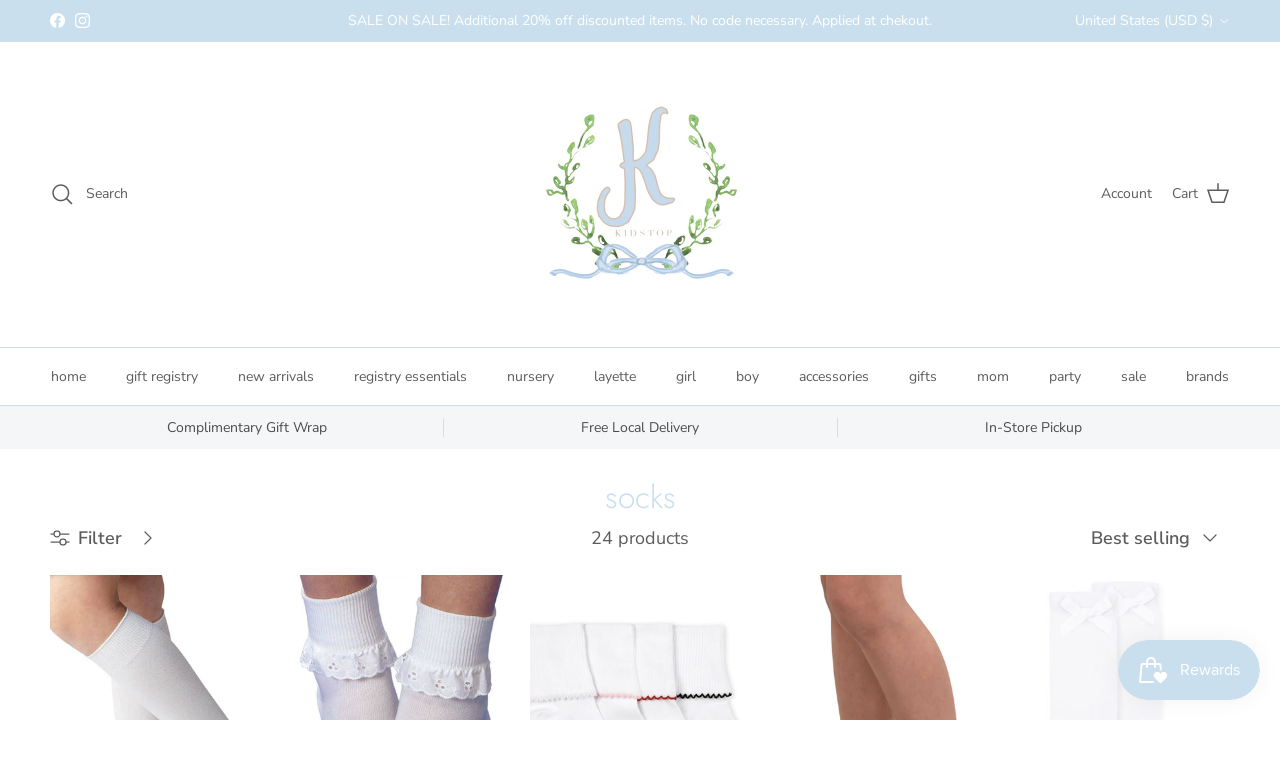

--- FILE ---
content_type: text/html; charset=utf-8
request_url: https://www.shopkidstop.com/collections/socks
body_size: 44571
content:
<!doctype html>
<html class="no-js" lang="en" dir="ltr">
<head><meta charset="utf-8">
<meta name="viewport" content="width=device-width,initial-scale=1">
<title>socks &ndash; Kidstop Children&#39;s Boutique</title><link rel="canonical" href="https://www.shopkidstop.com/collections/socks"><link rel="icon" href="//www.shopkidstop.com/cdn/shop/files/Untitled_design_0933164b-1d7e-4f34-9230-e651a3e918d9.png?crop=center&height=48&v=1738466471&width=48" type="image/png">
  <link rel="apple-touch-icon" href="//www.shopkidstop.com/cdn/shop/files/Untitled_design_0933164b-1d7e-4f34-9230-e651a3e918d9.png?crop=center&height=180&v=1738466471&width=180"><meta property="og:site_name" content="Kidstop Children&#39;s Boutique">
<meta property="og:url" content="https://www.shopkidstop.com/collections/socks">
<meta property="og:title" content="socks">
<meta property="og:type" content="product.group">
<meta property="og:description" content="Kidstop Children&#39;s Boutique"><meta name="twitter:card" content="summary_large_image">
<meta name="twitter:title" content="socks">
<meta name="twitter:description" content="Kidstop Children&#39;s Boutique">
<style>@font-face {
  font-family: "Nunito Sans";
  font-weight: 400;
  font-style: normal;
  font-display: fallback;
  src: url("//www.shopkidstop.com/cdn/fonts/nunito_sans/nunitosans_n4.0276fe080df0ca4e6a22d9cb55aed3ed5ba6b1da.woff2") format("woff2"),
       url("//www.shopkidstop.com/cdn/fonts/nunito_sans/nunitosans_n4.b4964bee2f5e7fd9c3826447e73afe2baad607b7.woff") format("woff");
}
@font-face {
  font-family: "Nunito Sans";
  font-weight: 700;
  font-style: normal;
  font-display: fallback;
  src: url("//www.shopkidstop.com/cdn/fonts/nunito_sans/nunitosans_n7.25d963ed46da26098ebeab731e90d8802d989fa5.woff2") format("woff2"),
       url("//www.shopkidstop.com/cdn/fonts/nunito_sans/nunitosans_n7.d32e3219b3d2ec82285d3027bd673efc61a996c8.woff") format("woff");
}
@font-face {
  font-family: "Nunito Sans";
  font-weight: 500;
  font-style: normal;
  font-display: fallback;
  src: url("//www.shopkidstop.com/cdn/fonts/nunito_sans/nunitosans_n5.6fc0ed1feb3fc393c40619f180fc49c4d0aae0db.woff2") format("woff2"),
       url("//www.shopkidstop.com/cdn/fonts/nunito_sans/nunitosans_n5.2c84830b46099cbcc1095f30e0957b88b914e50a.woff") format("woff");
}
@font-face {
  font-family: "Nunito Sans";
  font-weight: 400;
  font-style: italic;
  font-display: fallback;
  src: url("//www.shopkidstop.com/cdn/fonts/nunito_sans/nunitosans_i4.6e408730afac1484cf297c30b0e67c86d17fc586.woff2") format("woff2"),
       url("//www.shopkidstop.com/cdn/fonts/nunito_sans/nunitosans_i4.c9b6dcbfa43622b39a5990002775a8381942ae38.woff") format("woff");
}
@font-face {
  font-family: "Nunito Sans";
  font-weight: 700;
  font-style: italic;
  font-display: fallback;
  src: url("//www.shopkidstop.com/cdn/fonts/nunito_sans/nunitosans_i7.8c1124729eec046a321e2424b2acf328c2c12139.woff2") format("woff2"),
       url("//www.shopkidstop.com/cdn/fonts/nunito_sans/nunitosans_i7.af4cda04357273e0996d21184432bcb14651a64d.woff") format("woff");
}
@font-face {
  font-family: Jost;
  font-weight: 300;
  font-style: normal;
  font-display: fallback;
  src: url("//www.shopkidstop.com/cdn/fonts/jost/jost_n3.a5df7448b5b8c9a76542f085341dff794ff2a59d.woff2") format("woff2"),
       url("//www.shopkidstop.com/cdn/fonts/jost/jost_n3.882941f5a26d0660f7dd135c08afc57fc6939a07.woff") format("woff");
}
@font-face {
  font-family: Jost;
  font-weight: 700;
  font-style: normal;
  font-display: fallback;
  src: url("//www.shopkidstop.com/cdn/fonts/jost/jost_n7.921dc18c13fa0b0c94c5e2517ffe06139c3615a3.woff2") format("woff2"),
       url("//www.shopkidstop.com/cdn/fonts/jost/jost_n7.cbfc16c98c1e195f46c536e775e4e959c5f2f22b.woff") format("woff");
}
@font-face {
  font-family: "Nunito Sans";
  font-weight: 400;
  font-style: normal;
  font-display: fallback;
  src: url("//www.shopkidstop.com/cdn/fonts/nunito_sans/nunitosans_n4.0276fe080df0ca4e6a22d9cb55aed3ed5ba6b1da.woff2") format("woff2"),
       url("//www.shopkidstop.com/cdn/fonts/nunito_sans/nunitosans_n4.b4964bee2f5e7fd9c3826447e73afe2baad607b7.woff") format("woff");
}
@font-face {
  font-family: "Nunito Sans";
  font-weight: 600;
  font-style: normal;
  font-display: fallback;
  src: url("//www.shopkidstop.com/cdn/fonts/nunito_sans/nunitosans_n6.6e9464eba570101a53130c8130a9e17a8eb55c21.woff2") format("woff2"),
       url("//www.shopkidstop.com/cdn/fonts/nunito_sans/nunitosans_n6.25a0ac0c0a8a26038c7787054dd6058dfbc20fa8.woff") format("woff");
}
:root {
  --page-container-width:          1600px;
  --reading-container-width:       720px;
  --divider-opacity:               0.14;
  --gutter-large:                  30px;
  --gutter-desktop:                20px;
  --gutter-mobile:                 16px;
  --section-padding:               50px;
  --larger-section-padding:        80px;
  --larger-section-padding-mobile: 60px;
  --largest-section-padding:       110px;
  --aos-animate-duration:          0.6s;

  --base-font-family:              "Nunito Sans", sans-serif;
  --base-font-weight:              400;
  --base-font-style:               normal;
  --heading-font-family:           Jost, sans-serif;
  --heading-font-weight:           300;
  --heading-font-style:            normal;
  --heading-font-letter-spacing:   normal;
  --logo-font-family:              Jost, sans-serif;
  --logo-font-weight:              700;
  --logo-font-style:               normal;
  --nav-font-family:               "Nunito Sans", sans-serif;
  --nav-font-weight:               400;
  --nav-font-style:                normal;

  --base-text-size:18px;
  --base-line-height:              1.6;
  --input-text-size:18px;
  --smaller-text-size-1:14px;
  --smaller-text-size-2:16px;
  --smaller-text-size-3:15px;
  --smaller-text-size-4:14px;
  --larger-text-size:39px;
  --super-large-text-size:68px;
  --super-large-mobile-text-size:31px;
  --larger-mobile-text-size:31px;
  --logo-text-size:34px;--btn-letter-spacing: 0.08em;
    --btn-text-transform: uppercase;
    --button-text-size: 16px;
    --quickbuy-button-text-size: 13;
    --small-feature-link-font-size: 0.75em;
    --input-btn-padding-top:             1.2em;
    --input-btn-padding-bottom:          1.2em;--heading-text-transform:none;
  --nav-text-size:                      14px;
  --mobile-menu-font-weight:            600;

  --body-bg-color:                      255 255 255;
  --bg-color:                           255 255 255;
  --body-text-color:                    92 92 92;
  --text-color:                         92 92 92;

  --header-text-col:                    #5c5c5c;--header-text-hover-col:             var(--main-nav-link-hover-col);--header-bg-col:                     #ffffff;
  --heading-color:                     201 223 238;
  --body-heading-color:                201 223 238;
  --heading-divider-col:               #c9dfee;

  --logo-col:                          #5c5c5c;
  --main-nav-bg:                       #ffffff;
  --main-nav-link-col:                 #5c5c5c;
  --main-nav-link-hover-col:           #c9dfee;
  --main-nav-link-featured-col:        #c9dfee;

  --link-color:                        92 92 92;
  --body-link-color:                   92 92 92;

  --btn-bg-color:                        92 92 92;
  --btn-bg-hover-color:                  250 242 230;
  --btn-border-color:                    92 92 92;
  --btn-border-hover-color:              250 242 230;
  --btn-text-color:                      255 255 255;
  --btn-text-hover-color:                255 255 255;--btn-alt-bg-color:                    255 255 255;
  --btn-alt-text-color:                  92 92 92;
  --btn-alt-border-color:                92 92 92;
  --btn-alt-border-hover-color:          92 92 92;--btn-ter-bg-color:                    235 235 235;
  --btn-ter-text-color:                  41 41 41;
  --btn-ter-bg-hover-color:              92 92 92;
  --btn-ter-text-hover-color:            255 255 255;--btn-border-radius: 3px;--color-scheme-default:                             #ffffff;
  --color-scheme-default-color:                       255 255 255;
  --color-scheme-default-text-color:                  92 92 92;
  --color-scheme-default-head-color:                  201 223 238;
  --color-scheme-default-link-color:                  92 92 92;
  --color-scheme-default-btn-text-color:              255 255 255;
  --color-scheme-default-btn-text-hover-color:        255 255 255;
  --color-scheme-default-btn-bg-color:                92 92 92;
  --color-scheme-default-btn-bg-hover-color:          250 242 230;
  --color-scheme-default-btn-border-color:            92 92 92;
  --color-scheme-default-btn-border-hover-color:      250 242 230;
  --color-scheme-default-btn-alt-text-color:          92 92 92;
  --color-scheme-default-btn-alt-bg-color:            255 255 255;
  --color-scheme-default-btn-alt-border-color:        92 92 92;
  --color-scheme-default-btn-alt-border-hover-color:  92 92 92;

  --color-scheme-1:                             #faf2e6;
  --color-scheme-1-color:                       250 242 230;
  --color-scheme-1-text-color:                  92 92 92;
  --color-scheme-1-head-color:                  23 23 23;
  --color-scheme-1-link-color:                  201 223 238;
  --color-scheme-1-btn-text-color:              255 255 255;
  --color-scheme-1-btn-text-hover-color:        255 255 255;
  --color-scheme-1-btn-bg-color:                35 35 35;
  --color-scheme-1-btn-bg-hover-color:          0 0 0;
  --color-scheme-1-btn-border-color:            35 35 35;
  --color-scheme-1-btn-border-hover-color:      0 0 0;
  --color-scheme-1-btn-alt-text-color:          35 35 35;
  --color-scheme-1-btn-alt-bg-color:            255 255 255;
  --color-scheme-1-btn-alt-border-color:        35 35 35;
  --color-scheme-1-btn-alt-border-hover-color:  35 35 35;

  --color-scheme-2:                             #faf2e6;
  --color-scheme-2-color:                       250 242 230;
  --color-scheme-2-text-color:                  92 92 92;
  --color-scheme-2-head-color:                  92 92 92;
  --color-scheme-2-link-color:                  92 92 92;
  --color-scheme-2-btn-text-color:              255 255 255;
  --color-scheme-2-btn-text-hover-color:        255 255 255;
  --color-scheme-2-btn-bg-color:                35 35 35;
  --color-scheme-2-btn-bg-hover-color:          0 0 0;
  --color-scheme-2-btn-border-color:            35 35 35;
  --color-scheme-2-btn-border-hover-color:      0 0 0;
  --color-scheme-2-btn-alt-text-color:          35 35 35;
  --color-scheme-2-btn-alt-bg-color:            255 255 255;
  --color-scheme-2-btn-alt-border-color:        35 35 35;
  --color-scheme-2-btn-alt-border-hover-color:  35 35 35;

  /* Shop Pay payment terms */
  --payment-terms-background-color:    #ffffff;--quickbuy-bg: 255 255 255;--body-input-background-color:       rgb(var(--body-bg-color));
  --input-background-color:            rgb(var(--body-bg-color));
  --body-input-text-color:             var(--body-text-color);
  --input-text-color:                  var(--body-text-color);
  --body-input-border-color:           rgb(214, 214, 214);
  --input-border-color:                rgb(214, 214, 214);
  --input-border-color-hover:          rgb(165, 165, 165);
  --input-border-color-active:         rgb(92, 92, 92);

  --swatch-cross-svg:                  url("data:image/svg+xml,%3Csvg xmlns='http://www.w3.org/2000/svg' width='240' height='240' viewBox='0 0 24 24' fill='none' stroke='rgb(214, 214, 214)' stroke-width='0.09' preserveAspectRatio='none' %3E%3Cline x1='24' y1='0' x2='0' y2='24'%3E%3C/line%3E%3C/svg%3E");
  --swatch-cross-hover:                url("data:image/svg+xml,%3Csvg xmlns='http://www.w3.org/2000/svg' width='240' height='240' viewBox='0 0 24 24' fill='none' stroke='rgb(165, 165, 165)' stroke-width='0.09' preserveAspectRatio='none' %3E%3Cline x1='24' y1='0' x2='0' y2='24'%3E%3C/line%3E%3C/svg%3E");
  --swatch-cross-active:               url("data:image/svg+xml,%3Csvg xmlns='http://www.w3.org/2000/svg' width='240' height='240' viewBox='0 0 24 24' fill='none' stroke='rgb(92, 92, 92)' stroke-width='0.09' preserveAspectRatio='none' %3E%3Cline x1='24' y1='0' x2='0' y2='24'%3E%3C/line%3E%3C/svg%3E");

  --footer-divider-col:                #c9dfee;
  --footer-text-col:                   255 255 255;
  --footer-heading-col:                92 92 92;
  --footer-bg:                         #c9dfee;--product-label-overlay-justify: flex-start;--product-label-overlay-align: flex-start;--product-label-overlay-reduction-text:   #ffffff;
  --product-label-overlay-reduction-bg:     #c9dfee;
  --product-label-overlay-stock-text:       #ffffff;
  --product-label-overlay-stock-bg:         #0f7b11;
  --product-label-overlay-new-text:         #ffffff;
  --product-label-overlay-new-bg:           #5c5c5c;
  --product-label-overlay-meta-text:        #ffffff;
  --product-label-overlay-meta-bg:          #c9dfee;
  --product-label-sale-text:                #5c5c5c;
  --product-label-sold-text:                #5c5c5c;
  --product-label-preorder-text:            #5c5c5c;

  --product-block-crop-align:               center;

  
  --product-block-price-align:              flex-start;
  --product-block-price-item-margin-start:  initial;
  --product-block-price-item-margin-end:    .5rem;
  

  --collection-block-image-position:   center center;

  --swatch-picker-image-size:          40px;
  --swatch-crop-align:                 center center;

  --image-overlay-text-color:          255 255 255;--image-overlay-bg:                  rgba(92, 92, 92, 0.12);
  --image-overlay-shadow-start:        rgb(0 0 0 / 0.16);
  --image-overlay-box-opacity:         0.88;--product-inventory-ok-box-color:            #c9dfee;
  --product-inventory-ok-text-color:           #ffffff;
  --product-inventory-ok-icon-box-fill-color:  #fff;
  --product-inventory-low-box-color:           #dac1ab;
  --product-inventory-low-text-color:          #ffffff;
  --product-inventory-low-icon-box-fill-color: #fff;
  --product-inventory-low-text-color-channels: 255, 255, 255;
  --product-inventory-ok-text-color-channels:  255, 255, 255;

  --rating-star-color: 221 154 26;--overlay-align-left: start;
    --overlay-align-right: end;}html[dir=rtl] {
  --overlay-right-text-m-left: 0;
  --overlay-right-text-m-right: auto;
  --overlay-left-shadow-left-left: 15%;
  --overlay-left-shadow-left-right: -50%;
  --overlay-left-shadow-right-left: -85%;
  --overlay-left-shadow-right-right: 0;
}.image-overlay--bg-box .text-overlay .text-overlay__text {
    --image-overlay-box-bg: 255 255 255;
    --heading-color: var(--body-heading-color);
    --text-color: var(--body-text-color);
    --link-color: var(--body-link-color);
  }::selection {
    background: rgb(var(--body-heading-color));
    color: rgb(var(--body-bg-color));
  }
  ::-moz-selection {
    background: rgb(var(--body-heading-color));
    color: rgb(var(--body-bg-color));
  }.use-color-scheme--default {
  --product-label-sale-text:           #5c5c5c;
  --product-label-sold-text:           #5c5c5c;
  --product-label-preorder-text:       #5c5c5c;
  --input-background-color:            rgb(var(--body-bg-color));
  --input-text-color:                  var(--body-input-text-color);
  --input-border-color:                rgb(214, 214, 214);
  --input-border-color-hover:          rgb(165, 165, 165);
  --input-border-color-active:         rgb(92, 92, 92);
}.use-color-scheme--1 {
  --product-label-sale-text:           currentColor;
  --product-label-sold-text:           currentColor;
  --product-label-preorder-text:       currentColor;
  --input-background-color:            transparent;
  --input-text-color:                  92 92 92;
  --input-border-color:                rgb(203, 197, 189);
  --input-border-color-hover:          rgb(163, 160, 154);
  --input-border-color-active:         rgb(92, 92, 92);
}.use-color-scheme--2 {
  --product-label-sale-text:           currentColor;
  --product-label-sold-text:           currentColor;
  --product-label-preorder-text:       currentColor;
  --input-background-color:            transparent;
  --input-text-color:                  92 92 92;
  --input-border-color:                rgb(203, 197, 189);
  --input-border-color-hover:          rgb(163, 160, 154);
  --input-border-color-active:         rgb(92, 92, 92);
}</style>

  <link href="//www.shopkidstop.com/cdn/shop/t/3/assets/main.css?v=43422827842528680071737510756" rel="stylesheet" type="text/css" media="all" />
<link rel="preload" as="font" href="//www.shopkidstop.com/cdn/fonts/nunito_sans/nunitosans_n4.0276fe080df0ca4e6a22d9cb55aed3ed5ba6b1da.woff2" type="font/woff2" crossorigin><link rel="preload" as="font" href="//www.shopkidstop.com/cdn/fonts/jost/jost_n3.a5df7448b5b8c9a76542f085341dff794ff2a59d.woff2" type="font/woff2" crossorigin><script>
    document.documentElement.className = document.documentElement.className.replace('no-js', 'js');

    window.theme = {
      info: {
        name: 'Symmetry',
        version: '7.4.0'
      },
      device: {
        hasTouch: window.matchMedia('(any-pointer: coarse)').matches,
        hasHover: window.matchMedia('(hover: hover)').matches
      },
      mediaQueries: {
        md: '(min-width: 768px)',
        productMediaCarouselBreak: '(min-width: 1041px)'
      },
      routes: {
        base: 'https://www.shopkidstop.com',
        cart: '/cart',
        cartAdd: '/cart/add.js',
        cartUpdate: '/cart/update.js',
        predictiveSearch: '/search/suggest'
      },
      strings: {
        cartTermsConfirmation: "You must agree to the terms and conditions before continuing.",
        cartItemsQuantityError: "You can only add [QUANTITY] of this item to your cart.",
        generalSearchViewAll: "View all search results",
        noStock: "Sold out",
        noVariant: "Unavailable",
        productsProductChooseA: "Choose a",
        generalSearchPages: "Pages",
        generalSearchNoResultsWithoutTerms: "Sorry, we couldnʼt find any results",
        shippingCalculator: {
          singleRate: "There is one shipping rate for this destination:",
          multipleRates: "There are multiple shipping rates for this destination:",
          noRates: "We do not ship to this destination."
        }
      },
      settings: {
        moneyWithCurrencyFormat: "${{amount}} USD",
        cartType: "drawer",
        afterAddToCart: "drawer",
        quickbuyStyle: "button",
        externalLinksNewTab: true,
        internalLinksSmoothScroll: true
      }
    }

    theme.inlineNavigationCheck = function() {
      var pageHeader = document.querySelector('.pageheader'),
          inlineNavContainer = pageHeader.querySelector('.logo-area__left__inner'),
          inlineNav = inlineNavContainer.querySelector('.navigation--left');
      if (inlineNav && getComputedStyle(inlineNav).display != 'none') {
        var inlineMenuCentered = document.querySelector('.pageheader--layout-inline-menu-center'),
            logoContainer = document.querySelector('.logo-area__middle__inner');
        if(inlineMenuCentered) {
          var rightWidth = document.querySelector('.logo-area__right__inner').clientWidth,
              middleWidth = logoContainer.clientWidth,
              logoArea = document.querySelector('.logo-area'),
              computedLogoAreaStyle = getComputedStyle(logoArea),
              logoAreaInnerWidth = logoArea.clientWidth - Math.ceil(parseFloat(computedLogoAreaStyle.paddingLeft)) - Math.ceil(parseFloat(computedLogoAreaStyle.paddingRight)),
              availableNavWidth = logoAreaInnerWidth - Math.max(rightWidth, middleWidth) * 2 - 40;
          inlineNavContainer.style.maxWidth = availableNavWidth + 'px';
        }

        var firstInlineNavLink = inlineNav.querySelector('.navigation__item:first-child'),
            lastInlineNavLink = inlineNav.querySelector('.navigation__item:last-child');
        if (lastInlineNavLink) {
          var inlineNavWidth = null;
          if(document.querySelector('html[dir=rtl]')) {
            inlineNavWidth = firstInlineNavLink.offsetLeft - lastInlineNavLink.offsetLeft + firstInlineNavLink.offsetWidth;
          } else {
            inlineNavWidth = lastInlineNavLink.offsetLeft - firstInlineNavLink.offsetLeft + lastInlineNavLink.offsetWidth;
          }
          if (inlineNavContainer.offsetWidth >= inlineNavWidth) {
            pageHeader.classList.add('pageheader--layout-inline-permitted');
            var tallLogo = logoContainer.clientHeight > lastInlineNavLink.clientHeight + 20;
            if (tallLogo) {
              inlineNav.classList.add('navigation--tight-underline');
            } else {
              inlineNav.classList.remove('navigation--tight-underline');
            }
          } else {
            pageHeader.classList.remove('pageheader--layout-inline-permitted');
          }
        }
      }
    };

    theme.setInitialHeaderHeightProperty = () => {
      const section = document.querySelector('.section-header');
      if (section) {
        document.documentElement.style.setProperty('--theme-header-height', Math.ceil(section.clientHeight) + 'px');
      }
    };
  </script>

  <script src="//www.shopkidstop.com/cdn/shop/t/3/assets/main.js?v=74462154655922143831737510756" defer></script>
    <script src="//www.shopkidstop.com/cdn/shop/t/3/assets/animate-on-scroll.js?v=15249566486942820451737510755" defer></script>
    <link href="//www.shopkidstop.com/cdn/shop/t/3/assets/animate-on-scroll.css?v=116824741000487223811737510755" rel="stylesheet" type="text/css" media="all" />
  

  <script>window.performance && window.performance.mark && window.performance.mark('shopify.content_for_header.start');</script><meta id="shopify-digital-wallet" name="shopify-digital-wallet" content="/7045382233/digital_wallets/dialog">
<meta name="shopify-checkout-api-token" content="35d39c0de2f16725b59dce1ba3d65413">
<meta id="in-context-paypal-metadata" data-shop-id="7045382233" data-venmo-supported="false" data-environment="production" data-locale="en_US" data-paypal-v4="true" data-currency="USD">
<link rel="alternate" type="application/atom+xml" title="Feed" href="/collections/socks.atom" />
<link rel="alternate" type="application/json+oembed" href="https://www.shopkidstop.com/collections/socks.oembed">
<script async="async" src="/checkouts/internal/preloads.js?locale=en-US"></script>
<link rel="preconnect" href="https://shop.app" crossorigin="anonymous">
<script async="async" src="https://shop.app/checkouts/internal/preloads.js?locale=en-US&shop_id=7045382233" crossorigin="anonymous"></script>
<script id="apple-pay-shop-capabilities" type="application/json">{"shopId":7045382233,"countryCode":"US","currencyCode":"USD","merchantCapabilities":["supports3DS"],"merchantId":"gid:\/\/shopify\/Shop\/7045382233","merchantName":"Kidstop Children's Boutique","requiredBillingContactFields":["postalAddress","email","phone"],"requiredShippingContactFields":["postalAddress","email","phone"],"shippingType":"shipping","supportedNetworks":["visa","masterCard","amex","discover","elo","jcb"],"total":{"type":"pending","label":"Kidstop Children's Boutique","amount":"1.00"},"shopifyPaymentsEnabled":true,"supportsSubscriptions":true}</script>
<script id="shopify-features" type="application/json">{"accessToken":"35d39c0de2f16725b59dce1ba3d65413","betas":["rich-media-storefront-analytics"],"domain":"www.shopkidstop.com","predictiveSearch":true,"shopId":7045382233,"locale":"en"}</script>
<script>var Shopify = Shopify || {};
Shopify.shop = "kidstop-childrens-boutique.myshopify.com";
Shopify.locale = "en";
Shopify.currency = {"active":"USD","rate":"1.0"};
Shopify.country = "US";
Shopify.theme = {"name":"Symmetry","id":144849404132,"schema_name":"Symmetry","schema_version":"7.4.0","theme_store_id":568,"role":"main"};
Shopify.theme.handle = "null";
Shopify.theme.style = {"id":null,"handle":null};
Shopify.cdnHost = "www.shopkidstop.com/cdn";
Shopify.routes = Shopify.routes || {};
Shopify.routes.root = "/";</script>
<script type="module">!function(o){(o.Shopify=o.Shopify||{}).modules=!0}(window);</script>
<script>!function(o){function n(){var o=[];function n(){o.push(Array.prototype.slice.apply(arguments))}return n.q=o,n}var t=o.Shopify=o.Shopify||{};t.loadFeatures=n(),t.autoloadFeatures=n()}(window);</script>
<script>
  window.ShopifyPay = window.ShopifyPay || {};
  window.ShopifyPay.apiHost = "shop.app\/pay";
  window.ShopifyPay.redirectState = null;
</script>
<script id="shop-js-analytics" type="application/json">{"pageType":"collection"}</script>
<script defer="defer" async type="module" src="//www.shopkidstop.com/cdn/shopifycloud/shop-js/modules/v2/client.init-shop-cart-sync_WVOgQShq.en.esm.js"></script>
<script defer="defer" async type="module" src="//www.shopkidstop.com/cdn/shopifycloud/shop-js/modules/v2/chunk.common_C_13GLB1.esm.js"></script>
<script defer="defer" async type="module" src="//www.shopkidstop.com/cdn/shopifycloud/shop-js/modules/v2/chunk.modal_CLfMGd0m.esm.js"></script>
<script type="module">
  await import("//www.shopkidstop.com/cdn/shopifycloud/shop-js/modules/v2/client.init-shop-cart-sync_WVOgQShq.en.esm.js");
await import("//www.shopkidstop.com/cdn/shopifycloud/shop-js/modules/v2/chunk.common_C_13GLB1.esm.js");
await import("//www.shopkidstop.com/cdn/shopifycloud/shop-js/modules/v2/chunk.modal_CLfMGd0m.esm.js");

  window.Shopify.SignInWithShop?.initShopCartSync?.({"fedCMEnabled":true,"windoidEnabled":true});

</script>
<script>
  window.Shopify = window.Shopify || {};
  if (!window.Shopify.featureAssets) window.Shopify.featureAssets = {};
  window.Shopify.featureAssets['shop-js'] = {"shop-cart-sync":["modules/v2/client.shop-cart-sync_DuR37GeY.en.esm.js","modules/v2/chunk.common_C_13GLB1.esm.js","modules/v2/chunk.modal_CLfMGd0m.esm.js"],"init-fed-cm":["modules/v2/client.init-fed-cm_BucUoe6W.en.esm.js","modules/v2/chunk.common_C_13GLB1.esm.js","modules/v2/chunk.modal_CLfMGd0m.esm.js"],"shop-toast-manager":["modules/v2/client.shop-toast-manager_B0JfrpKj.en.esm.js","modules/v2/chunk.common_C_13GLB1.esm.js","modules/v2/chunk.modal_CLfMGd0m.esm.js"],"init-shop-cart-sync":["modules/v2/client.init-shop-cart-sync_WVOgQShq.en.esm.js","modules/v2/chunk.common_C_13GLB1.esm.js","modules/v2/chunk.modal_CLfMGd0m.esm.js"],"shop-button":["modules/v2/client.shop-button_B_U3bv27.en.esm.js","modules/v2/chunk.common_C_13GLB1.esm.js","modules/v2/chunk.modal_CLfMGd0m.esm.js"],"init-windoid":["modules/v2/client.init-windoid_DuP9q_di.en.esm.js","modules/v2/chunk.common_C_13GLB1.esm.js","modules/v2/chunk.modal_CLfMGd0m.esm.js"],"shop-cash-offers":["modules/v2/client.shop-cash-offers_BmULhtno.en.esm.js","modules/v2/chunk.common_C_13GLB1.esm.js","modules/v2/chunk.modal_CLfMGd0m.esm.js"],"pay-button":["modules/v2/client.pay-button_CrPSEbOK.en.esm.js","modules/v2/chunk.common_C_13GLB1.esm.js","modules/v2/chunk.modal_CLfMGd0m.esm.js"],"init-customer-accounts":["modules/v2/client.init-customer-accounts_jNk9cPYQ.en.esm.js","modules/v2/client.shop-login-button_DJ5ldayH.en.esm.js","modules/v2/chunk.common_C_13GLB1.esm.js","modules/v2/chunk.modal_CLfMGd0m.esm.js"],"avatar":["modules/v2/client.avatar_BTnouDA3.en.esm.js"],"checkout-modal":["modules/v2/client.checkout-modal_pBPyh9w8.en.esm.js","modules/v2/chunk.common_C_13GLB1.esm.js","modules/v2/chunk.modal_CLfMGd0m.esm.js"],"init-shop-for-new-customer-accounts":["modules/v2/client.init-shop-for-new-customer-accounts_BUoCy7a5.en.esm.js","modules/v2/client.shop-login-button_DJ5ldayH.en.esm.js","modules/v2/chunk.common_C_13GLB1.esm.js","modules/v2/chunk.modal_CLfMGd0m.esm.js"],"init-customer-accounts-sign-up":["modules/v2/client.init-customer-accounts-sign-up_CnczCz9H.en.esm.js","modules/v2/client.shop-login-button_DJ5ldayH.en.esm.js","modules/v2/chunk.common_C_13GLB1.esm.js","modules/v2/chunk.modal_CLfMGd0m.esm.js"],"init-shop-email-lookup-coordinator":["modules/v2/client.init-shop-email-lookup-coordinator_CzjY5t9o.en.esm.js","modules/v2/chunk.common_C_13GLB1.esm.js","modules/v2/chunk.modal_CLfMGd0m.esm.js"],"shop-follow-button":["modules/v2/client.shop-follow-button_CsYC63q7.en.esm.js","modules/v2/chunk.common_C_13GLB1.esm.js","modules/v2/chunk.modal_CLfMGd0m.esm.js"],"shop-login-button":["modules/v2/client.shop-login-button_DJ5ldayH.en.esm.js","modules/v2/chunk.common_C_13GLB1.esm.js","modules/v2/chunk.modal_CLfMGd0m.esm.js"],"shop-login":["modules/v2/client.shop-login_B9ccPdmx.en.esm.js","modules/v2/chunk.common_C_13GLB1.esm.js","modules/v2/chunk.modal_CLfMGd0m.esm.js"],"lead-capture":["modules/v2/client.lead-capture_D0K_KgYb.en.esm.js","modules/v2/chunk.common_C_13GLB1.esm.js","modules/v2/chunk.modal_CLfMGd0m.esm.js"],"payment-terms":["modules/v2/client.payment-terms_BWmiNN46.en.esm.js","modules/v2/chunk.common_C_13GLB1.esm.js","modules/v2/chunk.modal_CLfMGd0m.esm.js"]};
</script>
<script>(function() {
  var isLoaded = false;
  function asyncLoad() {
    if (isLoaded) return;
    isLoaded = true;
    var urls = ["https:\/\/gift-reggie.eshopadmin.com\/static\/js\/agglomeration.js?shop=kidstop-childrens-boutique.myshopify.com","\/\/d1liekpayvooaz.cloudfront.net\/apps\/customizery\/customizery.js?shop=kidstop-childrens-boutique.myshopify.com"];
    for (var i = 0; i < urls.length; i++) {
      var s = document.createElement('script');
      s.type = 'text/javascript';
      s.async = true;
      s.src = urls[i];
      var x = document.getElementsByTagName('script')[0];
      x.parentNode.insertBefore(s, x);
    }
  };
  if(window.attachEvent) {
    window.attachEvent('onload', asyncLoad);
  } else {
    window.addEventListener('load', asyncLoad, false);
  }
})();</script>
<script id="__st">var __st={"a":7045382233,"offset":-21600,"reqid":"65a761a4-489d-4d7e-bc22-03dface85ba6-1769694297","pageurl":"www.shopkidstop.com\/collections\/socks","u":"841102eeb70c","p":"collection","rtyp":"collection","rid":95594709081};</script>
<script>window.ShopifyPaypalV4VisibilityTracking = true;</script>
<script id="captcha-bootstrap">!function(){'use strict';const t='contact',e='account',n='new_comment',o=[[t,t],['blogs',n],['comments',n],[t,'customer']],c=[[e,'customer_login'],[e,'guest_login'],[e,'recover_customer_password'],[e,'create_customer']],r=t=>t.map((([t,e])=>`form[action*='/${t}']:not([data-nocaptcha='true']) input[name='form_type'][value='${e}']`)).join(','),a=t=>()=>t?[...document.querySelectorAll(t)].map((t=>t.form)):[];function s(){const t=[...o],e=r(t);return a(e)}const i='password',u='form_key',d=['recaptcha-v3-token','g-recaptcha-response','h-captcha-response',i],f=()=>{try{return window.sessionStorage}catch{return}},m='__shopify_v',_=t=>t.elements[u];function p(t,e,n=!1){try{const o=window.sessionStorage,c=JSON.parse(o.getItem(e)),{data:r}=function(t){const{data:e,action:n}=t;return t[m]||n?{data:e,action:n}:{data:t,action:n}}(c);for(const[e,n]of Object.entries(r))t.elements[e]&&(t.elements[e].value=n);n&&o.removeItem(e)}catch(o){console.error('form repopulation failed',{error:o})}}const l='form_type',E='cptcha';function T(t){t.dataset[E]=!0}const w=window,h=w.document,L='Shopify',v='ce_forms',y='captcha';let A=!1;((t,e)=>{const n=(g='f06e6c50-85a8-45c8-87d0-21a2b65856fe',I='https://cdn.shopify.com/shopifycloud/storefront-forms-hcaptcha/ce_storefront_forms_captcha_hcaptcha.v1.5.2.iife.js',D={infoText:'Protected by hCaptcha',privacyText:'Privacy',termsText:'Terms'},(t,e,n)=>{const o=w[L][v],c=o.bindForm;if(c)return c(t,g,e,D).then(n);var r;o.q.push([[t,g,e,D],n]),r=I,A||(h.body.append(Object.assign(h.createElement('script'),{id:'captcha-provider',async:!0,src:r})),A=!0)});var g,I,D;w[L]=w[L]||{},w[L][v]=w[L][v]||{},w[L][v].q=[],w[L][y]=w[L][y]||{},w[L][y].protect=function(t,e){n(t,void 0,e),T(t)},Object.freeze(w[L][y]),function(t,e,n,w,h,L){const[v,y,A,g]=function(t,e,n){const i=e?o:[],u=t?c:[],d=[...i,...u],f=r(d),m=r(i),_=r(d.filter((([t,e])=>n.includes(e))));return[a(f),a(m),a(_),s()]}(w,h,L),I=t=>{const e=t.target;return e instanceof HTMLFormElement?e:e&&e.form},D=t=>v().includes(t);t.addEventListener('submit',(t=>{const e=I(t);if(!e)return;const n=D(e)&&!e.dataset.hcaptchaBound&&!e.dataset.recaptchaBound,o=_(e),c=g().includes(e)&&(!o||!o.value);(n||c)&&t.preventDefault(),c&&!n&&(function(t){try{if(!f())return;!function(t){const e=f();if(!e)return;const n=_(t);if(!n)return;const o=n.value;o&&e.removeItem(o)}(t);const e=Array.from(Array(32),(()=>Math.random().toString(36)[2])).join('');!function(t,e){_(t)||t.append(Object.assign(document.createElement('input'),{type:'hidden',name:u})),t.elements[u].value=e}(t,e),function(t,e){const n=f();if(!n)return;const o=[...t.querySelectorAll(`input[type='${i}']`)].map((({name:t})=>t)),c=[...d,...o],r={};for(const[a,s]of new FormData(t).entries())c.includes(a)||(r[a]=s);n.setItem(e,JSON.stringify({[m]:1,action:t.action,data:r}))}(t,e)}catch(e){console.error('failed to persist form',e)}}(e),e.submit())}));const S=(t,e)=>{t&&!t.dataset[E]&&(n(t,e.some((e=>e===t))),T(t))};for(const o of['focusin','change'])t.addEventListener(o,(t=>{const e=I(t);D(e)&&S(e,y())}));const B=e.get('form_key'),M=e.get(l),P=B&&M;t.addEventListener('DOMContentLoaded',(()=>{const t=y();if(P)for(const e of t)e.elements[l].value===M&&p(e,B);[...new Set([...A(),...v().filter((t=>'true'===t.dataset.shopifyCaptcha))])].forEach((e=>S(e,t)))}))}(h,new URLSearchParams(w.location.search),n,t,e,['guest_login'])})(!0,!0)}();</script>
<script integrity="sha256-4kQ18oKyAcykRKYeNunJcIwy7WH5gtpwJnB7kiuLZ1E=" data-source-attribution="shopify.loadfeatures" defer="defer" src="//www.shopkidstop.com/cdn/shopifycloud/storefront/assets/storefront/load_feature-a0a9edcb.js" crossorigin="anonymous"></script>
<script crossorigin="anonymous" defer="defer" src="//www.shopkidstop.com/cdn/shopifycloud/storefront/assets/shopify_pay/storefront-65b4c6d7.js?v=20250812"></script>
<script data-source-attribution="shopify.dynamic_checkout.dynamic.init">var Shopify=Shopify||{};Shopify.PaymentButton=Shopify.PaymentButton||{isStorefrontPortableWallets:!0,init:function(){window.Shopify.PaymentButton.init=function(){};var t=document.createElement("script");t.src="https://www.shopkidstop.com/cdn/shopifycloud/portable-wallets/latest/portable-wallets.en.js",t.type="module",document.head.appendChild(t)}};
</script>
<script data-source-attribution="shopify.dynamic_checkout.buyer_consent">
  function portableWalletsHideBuyerConsent(e){var t=document.getElementById("shopify-buyer-consent"),n=document.getElementById("shopify-subscription-policy-button");t&&n&&(t.classList.add("hidden"),t.setAttribute("aria-hidden","true"),n.removeEventListener("click",e))}function portableWalletsShowBuyerConsent(e){var t=document.getElementById("shopify-buyer-consent"),n=document.getElementById("shopify-subscription-policy-button");t&&n&&(t.classList.remove("hidden"),t.removeAttribute("aria-hidden"),n.addEventListener("click",e))}window.Shopify?.PaymentButton&&(window.Shopify.PaymentButton.hideBuyerConsent=portableWalletsHideBuyerConsent,window.Shopify.PaymentButton.showBuyerConsent=portableWalletsShowBuyerConsent);
</script>
<script data-source-attribution="shopify.dynamic_checkout.cart.bootstrap">document.addEventListener("DOMContentLoaded",(function(){function t(){return document.querySelector("shopify-accelerated-checkout-cart, shopify-accelerated-checkout")}if(t())Shopify.PaymentButton.init();else{new MutationObserver((function(e,n){t()&&(Shopify.PaymentButton.init(),n.disconnect())})).observe(document.body,{childList:!0,subtree:!0})}}));
</script>
<link id="shopify-accelerated-checkout-styles" rel="stylesheet" media="screen" href="https://www.shopkidstop.com/cdn/shopifycloud/portable-wallets/latest/accelerated-checkout-backwards-compat.css" crossorigin="anonymous">
<style id="shopify-accelerated-checkout-cart">
        #shopify-buyer-consent {
  margin-top: 1em;
  display: inline-block;
  width: 100%;
}

#shopify-buyer-consent.hidden {
  display: none;
}

#shopify-subscription-policy-button {
  background: none;
  border: none;
  padding: 0;
  text-decoration: underline;
  font-size: inherit;
  cursor: pointer;
}

#shopify-subscription-policy-button::before {
  box-shadow: none;
}

      </style>

<script>window.performance && window.performance.mark && window.performance.mark('shopify.content_for_header.end');</script>
<!-- CC Custom Head Start --><!-- CC Custom Head End --><!-- BEGIN app block: shopify://apps/gift-reggie-gift-registry/blocks/app-embed-block/00fe746e-081c-46a2-a15d-bcbd6f41b0f0 --><script type="application/json" id="gift_reggie_data">
  {
    "storefrontAccessToken": "81a55bf97601c3165b294dd9b37f95b6",
    "registryId": null,
    "registryAdmin": null,
    "customerId": null,
    

    "productId": null,
    "rootUrl": "\/",
    "accountLoginUrl": "\/customer_authentication\/login",
    "accountLoginReturnParam": "return_to=",
    "currentLanguage": null,

    "button_layout": "column",
    "button_order": "registry_wishlist",
    "button_alignment": "justify",
    "behavior_on_no_id": "disable",
    "wishlist_button_visibility": "everyone",
    "registry_button_visibility": "everyone",
    "registry_button_behavior": "ajax",
    "online_store_version": "2",
    "button_location_override": "",
    "button_location_override_position": "inside",

    "wishlist_button_appearance": "button",
    "registry_button_appearance": "button",
    "wishlist_button_classname": "",
    "registry_button_classname": "",
    "wishlist_button_image_not_present": null,
    "wishlist_button_image_is_present": null,
    "registry_button_image": null,

    "checkout_button_selector": "",

    "i18n": {
      "wishlist": {
        "idleAdd": "Add to Wishlist",
        "idleRemove": "Remove from Wishlist",
        "pending": "...",
        "successAdd": "Added to Wishlist",
        "successRemove": "Removed from Wishlist",
        "noVariant": "Add to Wishlist",
        "error": "Error"
      },
      "registry": {
        "idleAdd": "Add to Registry",
        "idleRemove": "Remove from Registry",
        "pending": "...",
        "successAdd": "Added to Registry",
        "successRemove": "Removed from Registry",
        "noVariant": "Add to Registry",
        "error": "Error"
      }
    }
  }
</script>
<style>
  :root {
    --gift-reggie-wishlist-button-background-color: #ffffff;
    --gift-reggie-wishlist-button-text-color: #5c5c5c;
    --gift-reggie-registry-button-background-color: #ffffff;
    --gift-reggie-registry-button-text-color: #5c5c5c;
  }
</style><style>
    
  </style>
<!-- END app block --><script src="https://cdn.shopify.com/extensions/019c08f1-3026-7d88-b334-efc6d92b9f06/smile-io-280/assets/smile-loader.js" type="text/javascript" defer="defer"></script>
<script src="https://cdn.shopify.com/extensions/019be66f-5f17-77b2-bafa-5c201cf4bad9/gift-reggie-gift-registry-127/assets/app-embed-block.js" type="text/javascript" defer="defer"></script>
<link href="https://cdn.shopify.com/extensions/019be66f-5f17-77b2-bafa-5c201cf4bad9/gift-reggie-gift-registry-127/assets/app-embed-block.css" rel="stylesheet" type="text/css" media="all">
<script src="https://cdn.shopify.com/extensions/019bfbbd-f8d9-7622-803e-69e17d0b1df5/stack-discounts-pro-187/assets/app_core.min.js" type="text/javascript" defer="defer"></script>
<link href="https://monorail-edge.shopifysvc.com" rel="dns-prefetch">
<script>(function(){if ("sendBeacon" in navigator && "performance" in window) {try {var session_token_from_headers = performance.getEntriesByType('navigation')[0].serverTiming.find(x => x.name == '_s').description;} catch {var session_token_from_headers = undefined;}var session_cookie_matches = document.cookie.match(/_shopify_s=([^;]*)/);var session_token_from_cookie = session_cookie_matches && session_cookie_matches.length === 2 ? session_cookie_matches[1] : "";var session_token = session_token_from_headers || session_token_from_cookie || "";function handle_abandonment_event(e) {var entries = performance.getEntries().filter(function(entry) {return /monorail-edge.shopifysvc.com/.test(entry.name);});if (!window.abandonment_tracked && entries.length === 0) {window.abandonment_tracked = true;var currentMs = Date.now();var navigation_start = performance.timing.navigationStart;var payload = {shop_id: 7045382233,url: window.location.href,navigation_start,duration: currentMs - navigation_start,session_token,page_type: "collection"};window.navigator.sendBeacon("https://monorail-edge.shopifysvc.com/v1/produce", JSON.stringify({schema_id: "online_store_buyer_site_abandonment/1.1",payload: payload,metadata: {event_created_at_ms: currentMs,event_sent_at_ms: currentMs}}));}}window.addEventListener('pagehide', handle_abandonment_event);}}());</script>
<script id="web-pixels-manager-setup">(function e(e,d,r,n,o){if(void 0===o&&(o={}),!Boolean(null===(a=null===(i=window.Shopify)||void 0===i?void 0:i.analytics)||void 0===a?void 0:a.replayQueue)){var i,a;window.Shopify=window.Shopify||{};var t=window.Shopify;t.analytics=t.analytics||{};var s=t.analytics;s.replayQueue=[],s.publish=function(e,d,r){return s.replayQueue.push([e,d,r]),!0};try{self.performance.mark("wpm:start")}catch(e){}var l=function(){var e={modern:/Edge?\/(1{2}[4-9]|1[2-9]\d|[2-9]\d{2}|\d{4,})\.\d+(\.\d+|)|Firefox\/(1{2}[4-9]|1[2-9]\d|[2-9]\d{2}|\d{4,})\.\d+(\.\d+|)|Chrom(ium|e)\/(9{2}|\d{3,})\.\d+(\.\d+|)|(Maci|X1{2}).+ Version\/(15\.\d+|(1[6-9]|[2-9]\d|\d{3,})\.\d+)([,.]\d+|)( \(\w+\)|)( Mobile\/\w+|) Safari\/|Chrome.+OPR\/(9{2}|\d{3,})\.\d+\.\d+|(CPU[ +]OS|iPhone[ +]OS|CPU[ +]iPhone|CPU IPhone OS|CPU iPad OS)[ +]+(15[._]\d+|(1[6-9]|[2-9]\d|\d{3,})[._]\d+)([._]\d+|)|Android:?[ /-](13[3-9]|1[4-9]\d|[2-9]\d{2}|\d{4,})(\.\d+|)(\.\d+|)|Android.+Firefox\/(13[5-9]|1[4-9]\d|[2-9]\d{2}|\d{4,})\.\d+(\.\d+|)|Android.+Chrom(ium|e)\/(13[3-9]|1[4-9]\d|[2-9]\d{2}|\d{4,})\.\d+(\.\d+|)|SamsungBrowser\/([2-9]\d|\d{3,})\.\d+/,legacy:/Edge?\/(1[6-9]|[2-9]\d|\d{3,})\.\d+(\.\d+|)|Firefox\/(5[4-9]|[6-9]\d|\d{3,})\.\d+(\.\d+|)|Chrom(ium|e)\/(5[1-9]|[6-9]\d|\d{3,})\.\d+(\.\d+|)([\d.]+$|.*Safari\/(?![\d.]+ Edge\/[\d.]+$))|(Maci|X1{2}).+ Version\/(10\.\d+|(1[1-9]|[2-9]\d|\d{3,})\.\d+)([,.]\d+|)( \(\w+\)|)( Mobile\/\w+|) Safari\/|Chrome.+OPR\/(3[89]|[4-9]\d|\d{3,})\.\d+\.\d+|(CPU[ +]OS|iPhone[ +]OS|CPU[ +]iPhone|CPU IPhone OS|CPU iPad OS)[ +]+(10[._]\d+|(1[1-9]|[2-9]\d|\d{3,})[._]\d+)([._]\d+|)|Android:?[ /-](13[3-9]|1[4-9]\d|[2-9]\d{2}|\d{4,})(\.\d+|)(\.\d+|)|Mobile Safari.+OPR\/([89]\d|\d{3,})\.\d+\.\d+|Android.+Firefox\/(13[5-9]|1[4-9]\d|[2-9]\d{2}|\d{4,})\.\d+(\.\d+|)|Android.+Chrom(ium|e)\/(13[3-9]|1[4-9]\d|[2-9]\d{2}|\d{4,})\.\d+(\.\d+|)|Android.+(UC? ?Browser|UCWEB|U3)[ /]?(15\.([5-9]|\d{2,})|(1[6-9]|[2-9]\d|\d{3,})\.\d+)\.\d+|SamsungBrowser\/(5\.\d+|([6-9]|\d{2,})\.\d+)|Android.+MQ{2}Browser\/(14(\.(9|\d{2,})|)|(1[5-9]|[2-9]\d|\d{3,})(\.\d+|))(\.\d+|)|K[Aa][Ii]OS\/(3\.\d+|([4-9]|\d{2,})\.\d+)(\.\d+|)/},d=e.modern,r=e.legacy,n=navigator.userAgent;return n.match(d)?"modern":n.match(r)?"legacy":"unknown"}(),u="modern"===l?"modern":"legacy",c=(null!=n?n:{modern:"",legacy:""})[u],f=function(e){return[e.baseUrl,"/wpm","/b",e.hashVersion,"modern"===e.buildTarget?"m":"l",".js"].join("")}({baseUrl:d,hashVersion:r,buildTarget:u}),m=function(e){var d=e.version,r=e.bundleTarget,n=e.surface,o=e.pageUrl,i=e.monorailEndpoint;return{emit:function(e){var a=e.status,t=e.errorMsg,s=(new Date).getTime(),l=JSON.stringify({metadata:{event_sent_at_ms:s},events:[{schema_id:"web_pixels_manager_load/3.1",payload:{version:d,bundle_target:r,page_url:o,status:a,surface:n,error_msg:t},metadata:{event_created_at_ms:s}}]});if(!i)return console&&console.warn&&console.warn("[Web Pixels Manager] No Monorail endpoint provided, skipping logging."),!1;try{return self.navigator.sendBeacon.bind(self.navigator)(i,l)}catch(e){}var u=new XMLHttpRequest;try{return u.open("POST",i,!0),u.setRequestHeader("Content-Type","text/plain"),u.send(l),!0}catch(e){return console&&console.warn&&console.warn("[Web Pixels Manager] Got an unhandled error while logging to Monorail."),!1}}}}({version:r,bundleTarget:l,surface:e.surface,pageUrl:self.location.href,monorailEndpoint:e.monorailEndpoint});try{o.browserTarget=l,function(e){var d=e.src,r=e.async,n=void 0===r||r,o=e.onload,i=e.onerror,a=e.sri,t=e.scriptDataAttributes,s=void 0===t?{}:t,l=document.createElement("script"),u=document.querySelector("head"),c=document.querySelector("body");if(l.async=n,l.src=d,a&&(l.integrity=a,l.crossOrigin="anonymous"),s)for(var f in s)if(Object.prototype.hasOwnProperty.call(s,f))try{l.dataset[f]=s[f]}catch(e){}if(o&&l.addEventListener("load",o),i&&l.addEventListener("error",i),u)u.appendChild(l);else{if(!c)throw new Error("Did not find a head or body element to append the script");c.appendChild(l)}}({src:f,async:!0,onload:function(){if(!function(){var e,d;return Boolean(null===(d=null===(e=window.Shopify)||void 0===e?void 0:e.analytics)||void 0===d?void 0:d.initialized)}()){var d=window.webPixelsManager.init(e)||void 0;if(d){var r=window.Shopify.analytics;r.replayQueue.forEach((function(e){var r=e[0],n=e[1],o=e[2];d.publishCustomEvent(r,n,o)})),r.replayQueue=[],r.publish=d.publishCustomEvent,r.visitor=d.visitor,r.initialized=!0}}},onerror:function(){return m.emit({status:"failed",errorMsg:"".concat(f," has failed to load")})},sri:function(e){var d=/^sha384-[A-Za-z0-9+/=]+$/;return"string"==typeof e&&d.test(e)}(c)?c:"",scriptDataAttributes:o}),m.emit({status:"loading"})}catch(e){m.emit({status:"failed",errorMsg:(null==e?void 0:e.message)||"Unknown error"})}}})({shopId: 7045382233,storefrontBaseUrl: "https://www.shopkidstop.com",extensionsBaseUrl: "https://extensions.shopifycdn.com/cdn/shopifycloud/web-pixels-manager",monorailEndpoint: "https://monorail-edge.shopifysvc.com/unstable/produce_batch",surface: "storefront-renderer",enabledBetaFlags: ["2dca8a86"],webPixelsConfigList: [{"id":"shopify-app-pixel","configuration":"{}","eventPayloadVersion":"v1","runtimeContext":"STRICT","scriptVersion":"0450","apiClientId":"shopify-pixel","type":"APP","privacyPurposes":["ANALYTICS","MARKETING"]},{"id":"shopify-custom-pixel","eventPayloadVersion":"v1","runtimeContext":"LAX","scriptVersion":"0450","apiClientId":"shopify-pixel","type":"CUSTOM","privacyPurposes":["ANALYTICS","MARKETING"]}],isMerchantRequest: false,initData: {"shop":{"name":"Kidstop Children's Boutique","paymentSettings":{"currencyCode":"USD"},"myshopifyDomain":"kidstop-childrens-boutique.myshopify.com","countryCode":"US","storefrontUrl":"https:\/\/www.shopkidstop.com"},"customer":null,"cart":null,"checkout":null,"productVariants":[],"purchasingCompany":null},},"https://www.shopkidstop.com/cdn","1d2a099fw23dfb22ep557258f5m7a2edbae",{"modern":"","legacy":""},{"shopId":"7045382233","storefrontBaseUrl":"https:\/\/www.shopkidstop.com","extensionBaseUrl":"https:\/\/extensions.shopifycdn.com\/cdn\/shopifycloud\/web-pixels-manager","surface":"storefront-renderer","enabledBetaFlags":"[\"2dca8a86\"]","isMerchantRequest":"false","hashVersion":"1d2a099fw23dfb22ep557258f5m7a2edbae","publish":"custom","events":"[[\"page_viewed\",{}],[\"collection_viewed\",{\"collection\":{\"id\":\"95594709081\",\"title\":\"socks\",\"productVariants\":[{\"price\":{\"amount\":5.99,\"currencyCode\":\"USD\"},\"product\":{\"title\":\"Nylon Knee Socks - White (1603)\",\"vendor\":\"Jefferies Socks\",\"id\":\"4573207494746\",\"untranslatedTitle\":\"Nylon Knee Socks - White (1603)\",\"url\":\"\/products\/nylon-knee-socks-white-1603\",\"type\":\"Accessories\"},\"id\":\"31938129330266\",\"image\":{\"src\":\"\/\/www.shopkidstop.com\/cdn\/shop\/products\/1603_white_z.jpg?v=1582921903\"},\"sku\":\"\",\"title\":\"NB\",\"untranslatedTitle\":\"NB\"},{\"price\":{\"amount\":7.99,\"currencyCode\":\"USD\"},\"product\":{\"title\":\"Eyelet Lace Sock (2154)\",\"vendor\":\"Jefferies Socks\",\"id\":\"4573201236058\",\"untranslatedTitle\":\"Eyelet Lace Sock (2154)\",\"url\":\"\/products\/eyelet-lace-sock\",\"type\":\"Accessories\"},\"id\":\"31938109603930\",\"image\":{\"src\":\"\/\/www.shopkidstop.com\/cdn\/shop\/products\/2154_white_z.jpg?v=1582921392\"},\"sku\":\"038326103167\",\"title\":\"NB\",\"untranslatedTitle\":\"NB\"},{\"price\":{\"amount\":5.99,\"currencyCode\":\"USD\"},\"product\":{\"title\":\"Seamless Tatted Edge Socks (2111)\",\"vendor\":\"Jefferies Socks\",\"id\":\"4573208871002\",\"untranslatedTitle\":\"Seamless Tatted Edge Socks (2111)\",\"url\":\"\/products\/seamless-tatted-edge-socks-2111\",\"type\":\"Accessories\"},\"id\":\"47066650706148\",\"image\":{\"src\":\"\/\/www.shopkidstop.com\/cdn\/shop\/products\/tatted_edge_white_pink_1024x1024_2x_1eb5a154-e553-4ebe-a03d-bd4658179567.jpg?v=1582922059\"},\"sku\":\"038326243160\",\"title\":\"White \/ Newborn\",\"untranslatedTitle\":\"White \/ Newborn\"},{\"price\":{\"amount\":4.99,\"currencyCode\":\"USD\"},\"product\":{\"title\":\"Smooth Toe Turn Cuff Socks - White (2200)\",\"vendor\":\"Jefferies Socks,\",\"id\":\"5847776919714\",\"untranslatedTitle\":\"Smooth Toe Turn Cuff Socks - White (2200)\",\"url\":\"\/products\/smooth-toe-turn-cuff-socks-white-2200\",\"type\":\"\"},\"id\":\"36711277265058\",\"image\":{\"src\":\"\/\/www.shopkidstop.com\/cdn\/shop\/products\/2200_white_z.jpg?v=1603214447\"},\"sku\":\"\",\"title\":\"Newborn (Shoe Size 0-1)\",\"untranslatedTitle\":\"Newborn (Shoe Size 0-1)\"},{\"price\":{\"amount\":10.99,\"currencyCode\":\"USD\"},\"product\":{\"title\":\"Pointelle Bow Knee Sock - White (1650)\",\"vendor\":\"Jefferies Socks\",\"id\":\"4573203759194\",\"untranslatedTitle\":\"Pointelle Bow Knee Sock - White (1650)\",\"url\":\"\/products\/pointelle-bow-knee-sock-white-1650\",\"type\":\"GIRLS, Jefferies Socks\"},\"id\":\"31938118877274\",\"image\":{\"src\":\"\/\/www.shopkidstop.com\/cdn\/shop\/products\/1650_white_z.jpg?v=1603213971\"},\"sku\":\"038326628691\",\"title\":\"Toddler\",\"untranslatedTitle\":\"Toddler\"},{\"price\":{\"amount\":4.99,\"currencyCode\":\"USD\"},\"product\":{\"title\":\"Cotton Rib Crew Socks - Navy (1158)\",\"vendor\":\"Jefferies Socks\",\"id\":\"5847849500834\",\"untranslatedTitle\":\"Cotton Rib Crew Socks - Navy (1158)\",\"url\":\"\/products\/cotton-rib-crew-socks-navy-1158\",\"type\":\"\"},\"id\":\"36711544160418\",\"image\":{\"src\":\"\/\/www.shopkidstop.com\/cdn\/shop\/products\/1158_navy_z-2.jpg?v=1603216400\"},\"sku\":\"\",\"title\":\"Toddler (Shoe Size 3-7)\",\"untranslatedTitle\":\"Toddler (Shoe Size 3-7)\"},{\"price\":{\"amount\":13.99,\"currencyCode\":\"USD\"},\"product\":{\"title\":\"Seamless Smooth Toe Turn Cuff Socks 3 Pair (32200) - White\",\"vendor\":\"Jefferies Socks\",\"id\":\"7606167568612\",\"untranslatedTitle\":\"Seamless Smooth Toe Turn Cuff Socks 3 Pair (32200) - White\",\"url\":\"\/products\/seamless-smooth-toe-turn-cuff-socks-3-pair-32200-white\",\"type\":\"\"},\"id\":\"42689903362276\",\"image\":{\"src\":\"\/\/www.shopkidstop.com\/cdn\/shop\/products\/32200_white_z.jpg?v=1648571655\"},\"sku\":\"\",\"title\":\"Newborn (0-1)\",\"untranslatedTitle\":\"Newborn (0-1)\"},{\"price\":{\"amount\":14.99,\"currencyCode\":\"USD\"},\"product\":{\"title\":\"Rock-A-Bye Turn Cuff Socks White - 6 Pair Pack (MORE COLORS)\",\"vendor\":\"Jefferies Socks\",\"id\":\"7150473380009\",\"untranslatedTitle\":\"Rock-A-Bye Turn Cuff Socks White - 6 Pair Pack (MORE COLORS)\",\"url\":\"\/products\/rock-a-bye-turn-cuff-socks-white-6-pair-pack-more-colors\",\"type\":\"\"},\"id\":\"41061198856361\",\"image\":{\"src\":\"\/\/www.shopkidstop.com\/cdn\/shop\/products\/62130_white_z.jpg?v=1629142546\"},\"sku\":\"\",\"title\":\"0-1 \/ White\",\"untranslatedTitle\":\"0-1 \/ White\"},{\"price\":{\"amount\":7.0,\"currencyCode\":\"USD\"},\"product\":{\"title\":\"Capri Liner Socks 2 pack - White (2709)\",\"vendor\":\"Jefferies Socks\",\"id\":\"5847831576738\",\"untranslatedTitle\":\"Capri Liner Socks 2 pack - White (2709)\",\"url\":\"\/products\/capri-liner-socks-2-pack-white-2709\",\"type\":\"\"},\"id\":\"36711484948642\",\"image\":{\"src\":\"\/\/www.shopkidstop.com\/cdn\/shop\/products\/2709_white_z.jpg?v=1603215906\"},\"sku\":\"\",\"title\":\"Toddler (Shoe Size 3-7)\",\"untranslatedTitle\":\"Toddler (Shoe Size 3-7)\"},{\"price\":{\"amount\":10.99,\"currencyCode\":\"USD\"},\"product\":{\"title\":\"Pointelle Bow Knee Sock - Ivory (1650)\",\"vendor\":\"Jefferies Socks\",\"id\":\"4573203988570\",\"untranslatedTitle\":\"Pointelle Bow Knee Sock - Ivory (1650)\",\"url\":\"\/products\/pointelle-bow-knee-sock-ivory-1650\",\"type\":\"Default\"},\"id\":\"31938119958618\",\"image\":{\"src\":\"\/\/www.shopkidstop.com\/cdn\/shop\/products\/1650_ivory_z.jpg?v=1603213890\"},\"sku\":\"038326628653\",\"title\":\"Toddler\",\"untranslatedTitle\":\"Toddler\"},{\"price\":{\"amount\":4.99,\"currencyCode\":\"USD\"},\"product\":{\"title\":\"Cotton Rib Crew Socks - White (1158)\",\"vendor\":\"Jefferies Socks\",\"id\":\"8694988112100\",\"untranslatedTitle\":\"Cotton Rib Crew Socks - White (1158)\",\"url\":\"\/products\/cotton-rib-crew-socks-white-1158\",\"type\":\"\"},\"id\":\"46538453778660\",\"image\":{\"src\":\"\/\/www.shopkidstop.com\/cdn\/shop\/files\/1158_white_z.jpg?v=1753733196\"},\"sku\":null,\"title\":\"Toddler (Shoe Size 3-7)\",\"untranslatedTitle\":\"Toddler (Shoe Size 3-7)\"},{\"price\":{\"amount\":14.99,\"currencyCode\":\"USD\"},\"product\":{\"title\":\"Scalloped Turn Cuff Socks 6 Pair (62102) - White\/ Pink\",\"vendor\":\"Jefferies Socks\",\"id\":\"8695982063844\",\"untranslatedTitle\":\"Scalloped Turn Cuff Socks 6 Pair (62102) - White\/ Pink\",\"url\":\"\/products\/scalloped-turn-cuff-socks-6-pair-62102-white-pink\",\"type\":\"\"},\"id\":\"46544198697188\",\"image\":{\"src\":\"\/\/www.shopkidstop.com\/cdn\/shop\/files\/62102_white-pink_z.jpg?v=1753805947\"},\"sku\":\"038326604282\",\"title\":\"Newborn (0-1)\",\"untranslatedTitle\":\"Newborn (0-1)\"},{\"price\":{\"amount\":13.99,\"currencyCode\":\"USD\"},\"product\":{\"title\":\"Seamless Smooth Toe Turn Cuff Socks 3 Pair (32200) - Blue\/ White\/ Tan\",\"vendor\":\"Jefferies Socks\",\"id\":\"8694924476644\",\"untranslatedTitle\":\"Seamless Smooth Toe Turn Cuff Socks 3 Pair (32200) - Blue\/ White\/ Tan\",\"url\":\"\/products\/seamless-smooth-toe-turn-cuff-socks-3-pair-32200-blue-white-tan\",\"type\":\"\"},\"id\":\"46537960194276\",\"image\":{\"src\":\"\/\/www.shopkidstop.com\/cdn\/shop\/files\/32200_blue_white_tan_z.jpg?v=1753731395\"},\"sku\":null,\"title\":\"Newborn (0-1)\",\"untranslatedTitle\":\"Newborn (0-1)\"},{\"price\":{\"amount\":6.0,\"currencyCode\":\"USD\"},\"product\":{\"title\":\"Classic Cable Knee High - White\",\"vendor\":\"Jefferies Socks\",\"id\":\"7454331601124\",\"untranslatedTitle\":\"Classic Cable Knee High - White\",\"url\":\"\/products\/classic-cable-knee-high-white\",\"type\":\"\"},\"id\":\"45974599631076\",\"image\":{\"src\":\"\/\/www.shopkidstop.com\/cdn\/shop\/products\/1625_white_z_1.jpg?v=1637276150\"},\"sku\":\"\",\"title\":\"Toddler\",\"untranslatedTitle\":\"Toddler\"},{\"price\":{\"amount\":10.99,\"currencyCode\":\"USD\"},\"product\":{\"title\":\"Pointelle Bow Knee Sock - Pink (1650)\",\"vendor\":\"Jefferies Socks\",\"id\":\"8205698629860\",\"untranslatedTitle\":\"Pointelle Bow Knee Sock - Pink (1650)\",\"url\":\"\/products\/pointelle-bow-knee-sock-pink-1650\",\"type\":\"GIRLS, Jefferies Socks\"},\"id\":\"44755514720484\",\"image\":{\"src\":\"\/\/www.shopkidstop.com\/cdn\/shop\/files\/1650_pink_z.jpg?v=1710960001\"},\"sku\":\"\",\"title\":\"Toddler\",\"untranslatedTitle\":\"Toddler\"},{\"price\":{\"amount\":15.99,\"currencyCode\":\"USD\"},\"product\":{\"title\":\"Scalloped Stripe Crew Socks - 6 Pair Pack (2830)\",\"vendor\":\"Jefferies Socks\",\"id\":\"8698795622628\",\"untranslatedTitle\":\"Scalloped Stripe Crew Socks - 6 Pair Pack (2830)\",\"url\":\"\/products\/jefferies-socks-scalloped-stripe-crew-socks-6-pair-pack-2830\",\"type\":\"\"},\"id\":\"46553554485476\",\"image\":{\"src\":\"\/\/www.shopkidstop.com\/cdn\/shop\/files\/2830_z.jpg?v=1754081937\"},\"sku\":null,\"title\":\"XS (6-11)\",\"untranslatedTitle\":\"XS (6-11)\"},{\"price\":{\"amount\":4.99,\"currencyCode\":\"USD\"},\"product\":{\"title\":\"Cotton Rib Crew Socks - Khaki (1158)\",\"vendor\":\"Jefferies Socks\",\"id\":\"8694998630628\",\"untranslatedTitle\":\"Cotton Rib Crew Socks - Khaki (1158)\",\"url\":\"\/products\/cotton-rib-crew-socks-khaki-1158\",\"type\":\"\"},\"id\":\"46538574659812\",\"image\":{\"src\":\"\/\/www.shopkidstop.com\/cdn\/shop\/files\/1158_khaki_z.jpg?v=1753733287\"},\"sku\":null,\"title\":\"Toddler (Shoe Size 3-7)\",\"untranslatedTitle\":\"Toddler (Shoe Size 3-7)\"},{\"price\":{\"amount\":22.5,\"currencyCode\":\"USD\"},\"product\":{\"title\":\"6-Pack Socks - Pinks\",\"vendor\":\"Mayoral\",\"id\":\"8588706939108\",\"untranslatedTitle\":\"6-Pack Socks - Pinks\",\"url\":\"\/products\/6-pack-socks-pinks\",\"type\":\"\"},\"id\":\"46035774111972\",\"image\":{\"src\":\"\/\/www.shopkidstop.com\/cdn\/shop\/files\/Screenshot2025-02-05at6.57.30PM.png?v=1738803547\"},\"sku\":\"\",\"title\":\"0M\",\"untranslatedTitle\":\"0M\"},{\"price\":{\"amount\":6.0,\"currencyCode\":\"USD\"},\"product\":{\"title\":\"Classic Cable Knee High - Navy\",\"vendor\":\"Jefferies Socks\",\"id\":\"7454329372900\",\"untranslatedTitle\":\"Classic Cable Knee High - Navy\",\"url\":\"\/products\/classic-cable-knee-high-navy\",\"type\":\"\"},\"id\":\"42086658769124\",\"image\":{\"src\":\"\/\/www.shopkidstop.com\/cdn\/shop\/products\/1625_navy_z.jpg?v=1637275996\"},\"sku\":\"\",\"title\":\"XS\",\"untranslatedTitle\":\"XS\"},{\"price\":{\"amount\":22.5,\"currencyCode\":\"USD\"},\"product\":{\"title\":\"6-Pack Socks - Neutrals\",\"vendor\":\"Mayoral\",\"id\":\"8588704579812\",\"untranslatedTitle\":\"6-Pack Socks - Neutrals\",\"url\":\"\/products\/6-pack-socks-neutrals\",\"type\":\"\"},\"id\":\"46035757138148\",\"image\":{\"src\":\"\/\/www.shopkidstop.com\/cdn\/shop\/files\/Screenshot2025-02-05at6.50.20PM.png?v=1738803135\"},\"sku\":\"\",\"title\":\"0M\",\"untranslatedTitle\":\"0M\"},{\"price\":{\"amount\":6.0,\"currencyCode\":\"USD\"},\"product\":{\"title\":\"School Uniform Cotton Knee High - Navy\",\"vendor\":\"Jefferies Socks\",\"id\":\"7454335238372\",\"untranslatedTitle\":\"School Uniform Cotton Knee High - Navy\",\"url\":\"\/products\/school-uniform-cotton-knee-high-navy\",\"type\":\"\"},\"id\":\"45974597107940\",\"image\":{\"src\":\"\/\/www.shopkidstop.com\/cdn\/shop\/products\/8066_navy_z.jpg?v=1637276409\"},\"sku\":null,\"title\":\"Toddler\",\"untranslatedTitle\":\"Toddler\"},{\"price\":{\"amount\":15.99,\"currencyCode\":\"USD\"},\"product\":{\"title\":\"Stripe Pattern Crew Socks - 6 Pair Pack (1105)\",\"vendor\":\"Jefferies Socks\",\"id\":\"8698794737892\",\"untranslatedTitle\":\"Stripe Pattern Crew Socks - 6 Pair Pack (1105)\",\"url\":\"\/products\/jefferies-socks-stripe-pattern-crew-socks-6-pair-pack-1105\",\"type\":\"\"},\"id\":\"46553540755684\",\"image\":{\"src\":\"\/\/www.shopkidstop.com\/cdn\/shop\/files\/1105_z.jpg?v=1754081687\"},\"sku\":null,\"title\":\"XS (6-11)\",\"untranslatedTitle\":\"XS (6-11)\"},{\"price\":{\"amount\":26.99,\"currencyCode\":\"USD\"},\"product\":{\"title\":\"Animal Hat and Socks Set - Stone\",\"vendor\":\"Mayoral\",\"id\":\"8588693307620\",\"untranslatedTitle\":\"Animal Hat and Socks Set - Stone\",\"url\":\"\/products\/animal-hat-and-socks-set-stone\",\"type\":\"\"},\"id\":\"46035676233956\",\"image\":{\"src\":\"\/\/www.shopkidstop.com\/cdn\/shop\/files\/Screenshot2025-02-05at6.38.35PM.png?v=1738802407\"},\"sku\":\"\",\"title\":\"0M\",\"untranslatedTitle\":\"0M\"},{\"price\":{\"amount\":6.0,\"currencyCode\":\"USD\"},\"product\":{\"title\":\"Capri Liner Socks 2 pack - Black\",\"vendor\":\"Jefferies Socks\",\"id\":\"8573880729828\",\"untranslatedTitle\":\"Capri Liner Socks 2 pack - Black\",\"url\":\"\/products\/capri-liner-socks-2-pack-black\",\"type\":\"\"},\"id\":\"45974602350820\",\"image\":{\"src\":\"\/\/www.shopkidstop.com\/cdn\/shop\/files\/4116C695-D20F-4918-8201-08BA173BFAF8.jpg?v=1737250671\"},\"sku\":null,\"title\":\"Toddler (Shoe Size 3-7)\",\"untranslatedTitle\":\"Toddler (Shoe Size 3-7)\"}]}}]]"});</script><script>
  window.ShopifyAnalytics = window.ShopifyAnalytics || {};
  window.ShopifyAnalytics.meta = window.ShopifyAnalytics.meta || {};
  window.ShopifyAnalytics.meta.currency = 'USD';
  var meta = {"products":[{"id":4573207494746,"gid":"gid:\/\/shopify\/Product\/4573207494746","vendor":"Jefferies Socks","type":"Accessories","handle":"nylon-knee-socks-white-1603","variants":[{"id":31938129330266,"price":599,"name":"Nylon Knee Socks - White (1603) - NB","public_title":"NB","sku":""},{"id":31938129363034,"price":599,"name":"Nylon Knee Socks - White (1603) - Infant","public_title":"Infant","sku":""},{"id":31938129395802,"price":599,"name":"Nylon Knee Socks - White (1603) - Toddler","public_title":"Toddler","sku":""},{"id":31938129428570,"price":599,"name":"Nylon Knee Socks - White (1603) - XS","public_title":"XS","sku":""},{"id":31938129461338,"price":599,"name":"Nylon Knee Socks - White (1603) - S","public_title":"S","sku":""},{"id":31938129494106,"price":599,"name":"Nylon Knee Socks - White (1603) - M","public_title":"M","sku":""}],"remote":false},{"id":4573201236058,"gid":"gid:\/\/shopify\/Product\/4573201236058","vendor":"Jefferies Socks","type":"Accessories","handle":"eyelet-lace-sock","variants":[{"id":31938109603930,"price":799,"name":"Eyelet Lace Sock (2154) - NB","public_title":"NB","sku":"038326103167"},{"id":31938109669466,"price":799,"name":"Eyelet Lace Sock (2154) - Infant","public_title":"Infant","sku":"038326141084"},{"id":31938109636698,"price":799,"name":"Eyelet Lace Sock (2154) - Toddler","public_title":"Toddler","sku":"038326141091"},{"id":31938109571162,"price":799,"name":"Eyelet Lace Sock (2154) - XS","public_title":"XS","sku":"038326141107"},{"id":31938109538394,"price":799,"name":"Eyelet Lace Sock (2154) - S","public_title":"S","sku":"038326155968"},{"id":31938109505626,"price":799,"name":"Eyelet Lace Sock (2154) - M","public_title":"M","sku":"038326155975"}],"remote":false},{"id":4573208871002,"gid":"gid:\/\/shopify\/Product\/4573208871002","vendor":"Jefferies Socks","type":"Accessories","handle":"seamless-tatted-edge-socks-2111","variants":[{"id":47066650706148,"price":599,"name":"Seamless Tatted Edge Socks (2111) - White \/ Newborn","public_title":"White \/ Newborn","sku":"038326243160"},{"id":31938134343770,"price":599,"name":"Seamless Tatted Edge Socks (2111) - White \/ Infant","public_title":"White \/ Infant","sku":"038326243153"},{"id":31938134376538,"price":599,"name":"Seamless Tatted Edge Socks (2111) - White \/ Toddler","public_title":"White \/ Toddler","sku":"038326243658"},{"id":31938133885018,"price":599,"name":"Seamless Tatted Edge Socks (2111) - White \/ XS","public_title":"White \/ XS","sku":"038326243665"},{"id":31938133917786,"price":599,"name":"Seamless Tatted Edge Socks (2111) - White \/ S","public_title":"White \/ S","sku":"038326243672"},{"id":31938134507610,"price":599,"name":"Seamless Tatted Edge Socks (2111) - White \/ M","public_title":"White \/ M","sku":"038326243689"},{"id":31938134540378,"price":599,"name":"Seamless Tatted Edge Socks (2111) - Pink \/ Newborn","public_title":"Pink \/ Newborn","sku":"038326243160"},{"id":31938134278234,"price":599,"name":"Seamless Tatted Edge Socks (2111) - Pink \/ Infant","public_title":"Pink \/ Infant","sku":"038326243177"},{"id":31938133983322,"price":599,"name":"Seamless Tatted Edge Socks (2111) - Pink \/ Toddler","public_title":"Pink \/ Toddler","sku":"038326243702"},{"id":31938134409306,"price":599,"name":"Seamless Tatted Edge Socks (2111) - Pink \/ XS","public_title":"Pink \/ XS","sku":"038326243719"},{"id":31938134048858,"price":599,"name":"Seamless Tatted Edge Socks (2111) - Pink \/ S","public_title":"Pink \/ S","sku":"038326243726"},{"id":31938134245466,"price":599,"name":"Seamless Tatted Edge Socks (2111) - Pink \/ M","public_title":"Pink \/ M","sku":"038326243733"}],"remote":false},{"id":5847776919714,"gid":"gid:\/\/shopify\/Product\/5847776919714","vendor":"Jefferies Socks,","type":"","handle":"smooth-toe-turn-cuff-socks-white-2200","variants":[{"id":36711277265058,"price":499,"name":"Smooth Toe Turn Cuff Socks - White (2200) - Newborn (Shoe Size 0-1)","public_title":"Newborn (Shoe Size 0-1)","sku":""},{"id":36711277297826,"price":499,"name":"Smooth Toe Turn Cuff Socks - White (2200) - Infant (Shoe Size 1-4)","public_title":"Infant (Shoe Size 1-4)","sku":""},{"id":36711277330594,"price":499,"name":"Smooth Toe Turn Cuff Socks - White (2200) - Toddler (Shoe Size 3-7)","public_title":"Toddler (Shoe Size 3-7)","sku":""},{"id":36711277363362,"price":499,"name":"Smooth Toe Turn Cuff Socks - White (2200) - XS (Shoe Size 6-11)","public_title":"XS (Shoe Size 6-11)","sku":""},{"id":36711277396130,"price":499,"name":"Smooth Toe Turn Cuff Socks - White (2200) - S (Shoe Size 9-1)","public_title":"S (Shoe Size 9-1)","sku":""},{"id":36711277428898,"price":499,"name":"Smooth Toe Turn Cuff Socks - White (2200) - M (12-6)","public_title":"M (12-6)","sku":""}],"remote":false},{"id":4573203759194,"gid":"gid:\/\/shopify\/Product\/4573203759194","vendor":"Jefferies Socks","type":"GIRLS, Jefferies Socks","handle":"pointelle-bow-knee-sock-white-1650","variants":[{"id":31938118877274,"price":1099,"name":"Pointelle Bow Knee Sock - White (1650) - Toddler","public_title":"Toddler","sku":"038326628691"},{"id":31938118942810,"price":1099,"name":"Pointelle Bow Knee Sock - White (1650) - XS","public_title":"XS","sku":"038326628707"},{"id":31938118844506,"price":1099,"name":"Pointelle Bow Knee Sock - White (1650) - S","public_title":"S","sku":"038326628714"},{"id":31938118910042,"price":1099,"name":"Pointelle Bow Knee Sock - White (1650) - M","public_title":"M","sku":"038326628721"}],"remote":false},{"id":5847849500834,"gid":"gid:\/\/shopify\/Product\/5847849500834","vendor":"Jefferies Socks","type":"","handle":"cotton-rib-crew-socks-navy-1158","variants":[{"id":36711544160418,"price":499,"name":"Cotton Rib Crew Socks - Navy (1158) - Toddler (Shoe Size 3-7)","public_title":"Toddler (Shoe Size 3-7)","sku":""},{"id":36711544193186,"price":499,"name":"Cotton Rib Crew Socks - Navy (1158) - XS (Shoe Size 6-11)","public_title":"XS (Shoe Size 6-11)","sku":""},{"id":36711544225954,"price":499,"name":"Cotton Rib Crew Socks - Navy (1158) - S (Shoe Size 9-1)","public_title":"S (Shoe Size 9-1)","sku":""},{"id":36711544258722,"price":499,"name":"Cotton Rib Crew Socks - Navy (1158) - M (12-6)","public_title":"M (12-6)","sku":""}],"remote":false},{"id":7606167568612,"gid":"gid:\/\/shopify\/Product\/7606167568612","vendor":"Jefferies Socks","type":"","handle":"seamless-smooth-toe-turn-cuff-socks-3-pair-32200-white","variants":[{"id":42689903362276,"price":1399,"name":"Seamless Smooth Toe Turn Cuff Socks 3 Pair (32200) - White - Newborn (0-1)","public_title":"Newborn (0-1)","sku":""},{"id":42689903395044,"price":1399,"name":"Seamless Smooth Toe Turn Cuff Socks 3 Pair (32200) - White - Infant (1-4)","public_title":"Infant (1-4)","sku":""},{"id":42689903427812,"price":1399,"name":"Seamless Smooth Toe Turn Cuff Socks 3 Pair (32200) - White - Toddler (3-7)","public_title":"Toddler (3-7)","sku":""},{"id":42689903460580,"price":1399,"name":"Seamless Smooth Toe Turn Cuff Socks 3 Pair (32200) - White - XS (6-11)","public_title":"XS (6-11)","sku":""},{"id":47061295136996,"price":1399,"name":"Seamless Smooth Toe Turn Cuff Socks 3 Pair (32200) - White - S (9-1)","public_title":"S (9-1)","sku":null},{"id":47061295169764,"price":1399,"name":"Seamless Smooth Toe Turn Cuff Socks 3 Pair (32200) - White - M (12-6)","public_title":"M (12-6)","sku":null}],"remote":false},{"id":7150473380009,"gid":"gid:\/\/shopify\/Product\/7150473380009","vendor":"Jefferies Socks","type":"","handle":"rock-a-bye-turn-cuff-socks-white-6-pair-pack-more-colors","variants":[{"id":41061198856361,"price":1499,"name":"Rock-A-Bye Turn Cuff Socks White - 6 Pair Pack (MORE COLORS) - 0-1 \/ White","public_title":"0-1 \/ White","sku":""},{"id":41061198889129,"price":1499,"name":"Rock-A-Bye Turn Cuff Socks White - 6 Pair Pack (MORE COLORS) - 0-1 \/ White-Pink","public_title":"0-1 \/ White-Pink","sku":""},{"id":41061198921897,"price":1499,"name":"Rock-A-Bye Turn Cuff Socks White - 6 Pair Pack (MORE COLORS) - 0-1 \/ White-Blue","public_title":"0-1 \/ White-Blue","sku":""},{"id":41061198954665,"price":1499,"name":"Rock-A-Bye Turn Cuff Socks White - 6 Pair Pack (MORE COLORS) - 1-4 \/ White","public_title":"1-4 \/ White","sku":""},{"id":41061198987433,"price":1499,"name":"Rock-A-Bye Turn Cuff Socks White - 6 Pair Pack (MORE COLORS) - 1-4 \/ White-Pink","public_title":"1-4 \/ White-Pink","sku":""},{"id":41061199020201,"price":1499,"name":"Rock-A-Bye Turn Cuff Socks White - 6 Pair Pack (MORE COLORS) - 1-4 \/ White-Blue","public_title":"1-4 \/ White-Blue","sku":""}],"remote":false},{"id":5847831576738,"gid":"gid:\/\/shopify\/Product\/5847831576738","vendor":"Jefferies Socks","type":"","handle":"capri-liner-socks-2-pack-white-2709","variants":[{"id":36711484948642,"price":700,"name":"Capri Liner Socks 2 pack - White (2709) - Toddler (Shoe Size 3-7)","public_title":"Toddler (Shoe Size 3-7)","sku":""},{"id":36711484981410,"price":700,"name":"Capri Liner Socks 2 pack - White (2709) - XS (Shoes Size 6-11)","public_title":"XS (Shoes Size 6-11)","sku":""},{"id":36711485014178,"price":700,"name":"Capri Liner Socks 2 pack - White (2709) - S (Shoe Size 9-1)","public_title":"S (Shoe Size 9-1)","sku":""},{"id":36711485046946,"price":700,"name":"Capri Liner Socks 2 pack - White (2709) - M (Shoe Size 12-6)","public_title":"M (Shoe Size 12-6)","sku":""}],"remote":false},{"id":4573203988570,"gid":"gid:\/\/shopify\/Product\/4573203988570","vendor":"Jefferies Socks","type":"Default","handle":"pointelle-bow-knee-sock-ivory-1650","variants":[{"id":31938119958618,"price":1099,"name":"Pointelle Bow Knee Sock - Ivory (1650) - Toddler","public_title":"Toddler","sku":"038326628653"},{"id":31938119925850,"price":1099,"name":"Pointelle Bow Knee Sock - Ivory (1650) - XS","public_title":"XS","sku":"038326628660"},{"id":31938120024154,"price":1099,"name":"Pointelle Bow Knee Sock - Ivory (1650) - S","public_title":"S","sku":"038326628677"},{"id":31938119991386,"price":1099,"name":"Pointelle Bow Knee Sock - Ivory (1650) - M","public_title":"M","sku":"038326628684"}],"remote":false},{"id":8694988112100,"gid":"gid:\/\/shopify\/Product\/8694988112100","vendor":"Jefferies Socks","type":"","handle":"cotton-rib-crew-socks-white-1158","variants":[{"id":46538453778660,"price":499,"name":"Cotton Rib Crew Socks - White (1158) - Toddler (Shoe Size 3-7)","public_title":"Toddler (Shoe Size 3-7)","sku":null},{"id":46538453811428,"price":499,"name":"Cotton Rib Crew Socks - White (1158) - XS (Shoe Size 6-11)","public_title":"XS (Shoe Size 6-11)","sku":null},{"id":46538453844196,"price":499,"name":"Cotton Rib Crew Socks - White (1158) - S (Shoe Size 9-1)","public_title":"S (Shoe Size 9-1)","sku":null},{"id":46538453876964,"price":499,"name":"Cotton Rib Crew Socks - White (1158) - M (12-6)","public_title":"M (12-6)","sku":null}],"remote":false},{"id":8695982063844,"gid":"gid:\/\/shopify\/Product\/8695982063844","vendor":"Jefferies Socks","type":"","handle":"scalloped-turn-cuff-socks-6-pair-62102-white-pink","variants":[{"id":46544198697188,"price":1499,"name":"Scalloped Turn Cuff Socks 6 Pair (62102) - White\/ Pink - Newborn (0-1)","public_title":"Newborn (0-1)","sku":"038326604282"},{"id":46544198729956,"price":1499,"name":"Scalloped Turn Cuff Socks 6 Pair (62102) - White\/ Pink - Infant (1-4)","public_title":"Infant (1-4)","sku":"038326604299"}],"remote":false},{"id":8694924476644,"gid":"gid:\/\/shopify\/Product\/8694924476644","vendor":"Jefferies Socks","type":"","handle":"seamless-smooth-toe-turn-cuff-socks-3-pair-32200-blue-white-tan","variants":[{"id":46537960194276,"price":1399,"name":"Seamless Smooth Toe Turn Cuff Socks 3 Pair (32200) - Blue\/ White\/ Tan - Newborn (0-1)","public_title":"Newborn (0-1)","sku":null},{"id":46537960227044,"price":1399,"name":"Seamless Smooth Toe Turn Cuff Socks 3 Pair (32200) - Blue\/ White\/ Tan - Infant (1-4)","public_title":"Infant (1-4)","sku":null},{"id":46537960259812,"price":1399,"name":"Seamless Smooth Toe Turn Cuff Socks 3 Pair (32200) - Blue\/ White\/ Tan - Toddler (3-7)","public_title":"Toddler (3-7)","sku":null},{"id":46537960292580,"price":1399,"name":"Seamless Smooth Toe Turn Cuff Socks 3 Pair (32200) - Blue\/ White\/ Tan - XS (6-11)","public_title":"XS (6-11)","sku":null}],"remote":false},{"id":7454331601124,"gid":"gid:\/\/shopify\/Product\/7454331601124","vendor":"Jefferies Socks","type":"","handle":"classic-cable-knee-high-white","variants":[{"id":45974599631076,"price":600,"name":"Classic Cable Knee High - White - Toddler","public_title":"Toddler","sku":""},{"id":42086663782628,"price":600,"name":"Classic Cable Knee High - White - XS","public_title":"XS","sku":""},{"id":42086663815396,"price":600,"name":"Classic Cable Knee High - White - S","public_title":"S","sku":""},{"id":42086663848164,"price":600,"name":"Classic Cable Knee High - White - M","public_title":"M","sku":""},{"id":42086663880932,"price":600,"name":"Classic Cable Knee High - White - L","public_title":"L","sku":""}],"remote":false},{"id":8205698629860,"gid":"gid:\/\/shopify\/Product\/8205698629860","vendor":"Jefferies Socks","type":"GIRLS, Jefferies Socks","handle":"pointelle-bow-knee-sock-pink-1650","variants":[{"id":44755514720484,"price":1099,"name":"Pointelle Bow Knee Sock - Pink (1650) - Toddler","public_title":"Toddler","sku":""},{"id":44755514753252,"price":1099,"name":"Pointelle Bow Knee Sock - Pink (1650) - XS","public_title":"XS","sku":""},{"id":44755514786020,"price":1099,"name":"Pointelle Bow Knee Sock - Pink (1650) - S","public_title":"S","sku":""},{"id":44755514818788,"price":1099,"name":"Pointelle Bow Knee Sock - Pink (1650) - M","public_title":"M","sku":null}],"remote":false},{"id":8698795622628,"gid":"gid:\/\/shopify\/Product\/8698795622628","vendor":"Jefferies Socks","type":"","handle":"jefferies-socks-scalloped-stripe-crew-socks-6-pair-pack-2830","variants":[{"id":46553554485476,"price":1599,"name":"Scalloped Stripe Crew Socks - 6 Pair Pack (2830) - XS (6-11)","public_title":"XS (6-11)","sku":null},{"id":46553554518244,"price":1599,"name":"Scalloped Stripe Crew Socks - 6 Pair Pack (2830) - S (9-1)","public_title":"S (9-1)","sku":null},{"id":46553560908004,"price":1599,"name":"Scalloped Stripe Crew Socks - 6 Pair Pack (2830) - M (12-6)","public_title":"M (12-6)","sku":null}],"remote":false},{"id":8694998630628,"gid":"gid:\/\/shopify\/Product\/8694998630628","vendor":"Jefferies Socks","type":"","handle":"cotton-rib-crew-socks-khaki-1158","variants":[{"id":46538574659812,"price":499,"name":"Cotton Rib Crew Socks - Khaki (1158) - Toddler (Shoe Size 3-7)","public_title":"Toddler (Shoe Size 3-7)","sku":null},{"id":46538574692580,"price":499,"name":"Cotton Rib Crew Socks - Khaki (1158) - XS (Shoe Size 6-11)","public_title":"XS (Shoe Size 6-11)","sku":null},{"id":46538574725348,"price":499,"name":"Cotton Rib Crew Socks - Khaki (1158) - S (Shoe Size 9-1)","public_title":"S (Shoe Size 9-1)","sku":null},{"id":46538574758116,"price":499,"name":"Cotton Rib Crew Socks - Khaki (1158) - M (12-6)","public_title":"M (12-6)","sku":null}],"remote":false},{"id":8588706939108,"gid":"gid:\/\/shopify\/Product\/8588706939108","vendor":"Mayoral","type":"","handle":"6-pack-socks-pinks","variants":[{"id":46035774111972,"price":2250,"name":"6-Pack Socks - Pinks - 0M","public_title":"0M","sku":""},{"id":46035774144740,"price":2250,"name":"6-Pack Socks - Pinks - 3M","public_title":"3M","sku":""},{"id":46035774177508,"price":2250,"name":"6-Pack Socks - Pinks - 6M","public_title":"6M","sku":""}],"remote":false},{"id":7454329372900,"gid":"gid:\/\/shopify\/Product\/7454329372900","vendor":"Jefferies Socks","type":"","handle":"classic-cable-knee-high-navy","variants":[{"id":42086658769124,"price":600,"name":"Classic Cable Knee High - Navy - XS","public_title":"XS","sku":""},{"id":42086658801892,"price":600,"name":"Classic Cable Knee High - Navy - S","public_title":"S","sku":""},{"id":42086658834660,"price":600,"name":"Classic Cable Knee High - Navy - M","public_title":"M","sku":""},{"id":42086658867428,"price":600,"name":"Classic Cable Knee High - Navy - L","public_title":"L","sku":""}],"remote":false},{"id":8588704579812,"gid":"gid:\/\/shopify\/Product\/8588704579812","vendor":"Mayoral","type":"","handle":"6-pack-socks-neutrals","variants":[{"id":46035757138148,"price":2250,"name":"6-Pack Socks - Neutrals - 0M","public_title":"0M","sku":""},{"id":46035757170916,"price":2250,"name":"6-Pack Socks - Neutrals - 3M","public_title":"3M","sku":""},{"id":46035757203684,"price":2250,"name":"6-Pack Socks - Neutrals - 6M","public_title":"6M","sku":""}],"remote":false},{"id":7454335238372,"gid":"gid:\/\/shopify\/Product\/7454335238372","vendor":"Jefferies Socks","type":"","handle":"school-uniform-cotton-knee-high-navy","variants":[{"id":45974597107940,"price":600,"name":"School Uniform Cotton Knee High - Navy - Toddler","public_title":"Toddler","sku":null},{"id":42086679216356,"price":600,"name":"School Uniform Cotton Knee High - Navy - XS","public_title":"XS","sku":null},{"id":42086679249124,"price":600,"name":"School Uniform Cotton Knee High - Navy - S","public_title":"S","sku":""},{"id":42086679281892,"price":600,"name":"School Uniform Cotton Knee High - Navy - M","public_title":"M","sku":""},{"id":42086679314660,"price":600,"name":"School Uniform Cotton Knee High - Navy - L","public_title":"L","sku":null}],"remote":false},{"id":8698794737892,"gid":"gid:\/\/shopify\/Product\/8698794737892","vendor":"Jefferies Socks","type":"","handle":"jefferies-socks-stripe-pattern-crew-socks-6-pair-pack-1105","variants":[{"id":46553540755684,"price":1599,"name":"Stripe Pattern Crew Socks - 6 Pair Pack (1105) - XS (6-11)","public_title":"XS (6-11)","sku":null},{"id":46553553830116,"price":1599,"name":"Stripe Pattern Crew Socks - 6 Pair Pack (1105) - S (9-1)","public_title":"S (9-1)","sku":null}],"remote":false},{"id":8588693307620,"gid":"gid:\/\/shopify\/Product\/8588693307620","vendor":"Mayoral","type":"","handle":"animal-hat-and-socks-set-stone","variants":[{"id":46035676233956,"price":2699,"name":"Animal Hat and Socks Set - Stone - 0M","public_title":"0M","sku":""},{"id":46035676266724,"price":2699,"name":"Animal Hat and Socks Set - Stone - 3M","public_title":"3M","sku":""}],"remote":false},{"id":8573880729828,"gid":"gid:\/\/shopify\/Product\/8573880729828","vendor":"Jefferies Socks","type":"","handle":"capri-liner-socks-2-pack-black","variants":[{"id":45974602350820,"price":600,"name":"Capri Liner Socks 2 pack - Black - Toddler (Shoe Size 3-7)","public_title":"Toddler (Shoe Size 3-7)","sku":null},{"id":45974602383588,"price":600,"name":"Capri Liner Socks 2 pack - Black - XS (Shoes Size 6-11)","public_title":"XS (Shoes Size 6-11)","sku":""},{"id":45974602416356,"price":600,"name":"Capri Liner Socks 2 pack - Black - S (Shoe Size 9-1)","public_title":"S (Shoe Size 9-1)","sku":""},{"id":45974602449124,"price":600,"name":"Capri Liner Socks 2 pack - Black - M (Shoe Size 12-6)","public_title":"M (Shoe Size 12-6)","sku":null},{"id":45974606708964,"price":600,"name":"Capri Liner Socks 2 pack - Black - L (Shoe Size 6-9)","public_title":"L (Shoe Size 6-9)","sku":""}],"remote":false}],"page":{"pageType":"collection","resourceType":"collection","resourceId":95594709081,"requestId":"65a761a4-489d-4d7e-bc22-03dface85ba6-1769694297"}};
  for (var attr in meta) {
    window.ShopifyAnalytics.meta[attr] = meta[attr];
  }
</script>
<script class="analytics">
  (function () {
    var customDocumentWrite = function(content) {
      var jquery = null;

      if (window.jQuery) {
        jquery = window.jQuery;
      } else if (window.Checkout && window.Checkout.$) {
        jquery = window.Checkout.$;
      }

      if (jquery) {
        jquery('body').append(content);
      }
    };

    var hasLoggedConversion = function(token) {
      if (token) {
        return document.cookie.indexOf('loggedConversion=' + token) !== -1;
      }
      return false;
    }

    var setCookieIfConversion = function(token) {
      if (token) {
        var twoMonthsFromNow = new Date(Date.now());
        twoMonthsFromNow.setMonth(twoMonthsFromNow.getMonth() + 2);

        document.cookie = 'loggedConversion=' + token + '; expires=' + twoMonthsFromNow;
      }
    }

    var trekkie = window.ShopifyAnalytics.lib = window.trekkie = window.trekkie || [];
    if (trekkie.integrations) {
      return;
    }
    trekkie.methods = [
      'identify',
      'page',
      'ready',
      'track',
      'trackForm',
      'trackLink'
    ];
    trekkie.factory = function(method) {
      return function() {
        var args = Array.prototype.slice.call(arguments);
        args.unshift(method);
        trekkie.push(args);
        return trekkie;
      };
    };
    for (var i = 0; i < trekkie.methods.length; i++) {
      var key = trekkie.methods[i];
      trekkie[key] = trekkie.factory(key);
    }
    trekkie.load = function(config) {
      trekkie.config = config || {};
      trekkie.config.initialDocumentCookie = document.cookie;
      var first = document.getElementsByTagName('script')[0];
      var script = document.createElement('script');
      script.type = 'text/javascript';
      script.onerror = function(e) {
        var scriptFallback = document.createElement('script');
        scriptFallback.type = 'text/javascript';
        scriptFallback.onerror = function(error) {
                var Monorail = {
      produce: function produce(monorailDomain, schemaId, payload) {
        var currentMs = new Date().getTime();
        var event = {
          schema_id: schemaId,
          payload: payload,
          metadata: {
            event_created_at_ms: currentMs,
            event_sent_at_ms: currentMs
          }
        };
        return Monorail.sendRequest("https://" + monorailDomain + "/v1/produce", JSON.stringify(event));
      },
      sendRequest: function sendRequest(endpointUrl, payload) {
        // Try the sendBeacon API
        if (window && window.navigator && typeof window.navigator.sendBeacon === 'function' && typeof window.Blob === 'function' && !Monorail.isIos12()) {
          var blobData = new window.Blob([payload], {
            type: 'text/plain'
          });

          if (window.navigator.sendBeacon(endpointUrl, blobData)) {
            return true;
          } // sendBeacon was not successful

        } // XHR beacon

        var xhr = new XMLHttpRequest();

        try {
          xhr.open('POST', endpointUrl);
          xhr.setRequestHeader('Content-Type', 'text/plain');
          xhr.send(payload);
        } catch (e) {
          console.log(e);
        }

        return false;
      },
      isIos12: function isIos12() {
        return window.navigator.userAgent.lastIndexOf('iPhone; CPU iPhone OS 12_') !== -1 || window.navigator.userAgent.lastIndexOf('iPad; CPU OS 12_') !== -1;
      }
    };
    Monorail.produce('monorail-edge.shopifysvc.com',
      'trekkie_storefront_load_errors/1.1',
      {shop_id: 7045382233,
      theme_id: 144849404132,
      app_name: "storefront",
      context_url: window.location.href,
      source_url: "//www.shopkidstop.com/cdn/s/trekkie.storefront.a804e9514e4efded663580eddd6991fcc12b5451.min.js"});

        };
        scriptFallback.async = true;
        scriptFallback.src = '//www.shopkidstop.com/cdn/s/trekkie.storefront.a804e9514e4efded663580eddd6991fcc12b5451.min.js';
        first.parentNode.insertBefore(scriptFallback, first);
      };
      script.async = true;
      script.src = '//www.shopkidstop.com/cdn/s/trekkie.storefront.a804e9514e4efded663580eddd6991fcc12b5451.min.js';
      first.parentNode.insertBefore(script, first);
    };
    trekkie.load(
      {"Trekkie":{"appName":"storefront","development":false,"defaultAttributes":{"shopId":7045382233,"isMerchantRequest":null,"themeId":144849404132,"themeCityHash":"15311664906824782068","contentLanguage":"en","currency":"USD","eventMetadataId":"f185eae5-feb2-4367-926f-0f3b8cbe20e1"},"isServerSideCookieWritingEnabled":true,"monorailRegion":"shop_domain","enabledBetaFlags":["65f19447","b5387b81"]},"Session Attribution":{},"S2S":{"facebookCapiEnabled":true,"source":"trekkie-storefront-renderer","apiClientId":580111}}
    );

    var loaded = false;
    trekkie.ready(function() {
      if (loaded) return;
      loaded = true;

      window.ShopifyAnalytics.lib = window.trekkie;

      var originalDocumentWrite = document.write;
      document.write = customDocumentWrite;
      try { window.ShopifyAnalytics.merchantGoogleAnalytics.call(this); } catch(error) {};
      document.write = originalDocumentWrite;

      window.ShopifyAnalytics.lib.page(null,{"pageType":"collection","resourceType":"collection","resourceId":95594709081,"requestId":"65a761a4-489d-4d7e-bc22-03dface85ba6-1769694297","shopifyEmitted":true});

      var match = window.location.pathname.match(/checkouts\/(.+)\/(thank_you|post_purchase)/)
      var token = match? match[1]: undefined;
      if (!hasLoggedConversion(token)) {
        setCookieIfConversion(token);
        window.ShopifyAnalytics.lib.track("Viewed Product Category",{"currency":"USD","category":"Collection: socks","collectionName":"socks","collectionId":95594709081,"nonInteraction":true},undefined,undefined,{"shopifyEmitted":true});
      }
    });


        var eventsListenerScript = document.createElement('script');
        eventsListenerScript.async = true;
        eventsListenerScript.src = "//www.shopkidstop.com/cdn/shopifycloud/storefront/assets/shop_events_listener-3da45d37.js";
        document.getElementsByTagName('head')[0].appendChild(eventsListenerScript);

})();</script>
<script
  defer
  src="https://www.shopkidstop.com/cdn/shopifycloud/perf-kit/shopify-perf-kit-3.1.0.min.js"
  data-application="storefront-renderer"
  data-shop-id="7045382233"
  data-render-region="gcp-us-east1"
  data-page-type="collection"
  data-theme-instance-id="144849404132"
  data-theme-name="Symmetry"
  data-theme-version="7.4.0"
  data-monorail-region="shop_domain"
  data-resource-timing-sampling-rate="10"
  data-shs="true"
  data-shs-beacon="true"
  data-shs-export-with-fetch="true"
  data-shs-logs-sample-rate="1"
  data-shs-beacon-endpoint="https://www.shopkidstop.com/api/collect"
></script>
</head>

<body class="template-collection
 swatch-source-native swatch-method-swatches swatch-style-icon_circle
 cc-animate-enabled">

  <a class="skip-link visually-hidden" href="#content" data-cs-role="skip">Skip to content</a><!-- BEGIN sections: header-group -->
<div id="shopify-section-sections--18400966246628__announcement-bar" class="shopify-section shopify-section-group-header-group section-announcement-bar">

<announcement-bar id="section-id-sections--18400966246628__announcement-bar" class="announcement-bar announcement-bar--with-announcement">
    <style data-shopify>
#section-id-sections--18400966246628__announcement-bar {
        --bg-color: #c9dfee;
        --bg-gradient: ;
        --heading-color: 255 255 255;
        --text-color: 255 255 255;
        --link-color: 255 255 255;
        --announcement-font-size: 14px;
      }
    </style>
<div class="container container--no-max relative">
      <div class="announcement-bar__left desktop-only">
        
<ul class="social inline-flex flex-wrap"><li>
      <a class="social__link flex items-center justify-center" href="https://www.facebook.com/kidstopboutique" target="_blank" rel="noopener" title="Kidstop Children&#39;s Boutique on Facebook"><svg aria-hidden="true" class="icon icon-facebook" viewBox="2 2 16 16" focusable="false" role="presentation"><path fill="currentColor" d="M18 10.049C18 5.603 14.419 2 10 2c-4.419 0-8 3.603-8 8.049C2 14.067 4.925 17.396 8.75 18v-5.624H6.719v-2.328h2.03V8.275c0-2.017 1.195-3.132 3.023-3.132.874 0 1.79.158 1.79.158v1.98h-1.009c-.994 0-1.303.621-1.303 1.258v1.51h2.219l-.355 2.326H11.25V18c3.825-.604 6.75-3.933 6.75-7.951Z"/></svg><span class="visually-hidden">Facebook</span>
      </a>
    </li><li>
      <a class="social__link flex items-center justify-center" href="https://www.instagram.com/stories/kidstopowensboro/" target="_blank" rel="noopener" title="Kidstop Children&#39;s Boutique on Instagram"><svg class="icon" width="48" height="48" viewBox="0 0 48 48" aria-hidden="true" focusable="false" role="presentation"><path d="M24 0c-6.518 0-7.335.028-9.895.144-2.555.117-4.3.523-5.826 1.116-1.578.613-2.917 1.434-4.25 2.768C2.693 5.362 1.872 6.701 1.26 8.28.667 9.806.26 11.55.144 14.105.028 16.665 0 17.482 0 24s.028 7.335.144 9.895c.117 2.555.523 4.3 1.116 5.826.613 1.578 1.434 2.917 2.768 4.25 1.334 1.335 2.673 2.156 4.251 2.77 1.527.592 3.271.998 5.826 1.115 2.56.116 3.377.144 9.895.144s7.335-.028 9.895-.144c2.555-.117 4.3-.523 5.826-1.116 1.578-.613 2.917-1.434 4.25-2.768 1.335-1.334 2.156-2.673 2.77-4.251.592-1.527.998-3.271 1.115-5.826.116-2.56.144-3.377.144-9.895s-.028-7.335-.144-9.895c-.117-2.555-.523-4.3-1.116-5.826-.613-1.578-1.434-2.917-2.768-4.25-1.334-1.335-2.673-2.156-4.251-2.769-1.527-.593-3.271-1-5.826-1.116C31.335.028 30.518 0 24 0Zm0 4.324c6.408 0 7.167.025 9.698.14 2.34.107 3.61.498 4.457.827 1.12.435 1.92.955 2.759 1.795.84.84 1.36 1.64 1.795 2.76.33.845.72 2.116.827 4.456.115 2.53.14 3.29.14 9.698s-.025 7.167-.14 9.698c-.107 2.34-.498 3.61-.827 4.457-.435 1.12-.955 1.92-1.795 2.759-.84.84-1.64 1.36-2.76 1.795-.845.33-2.116.72-4.456.827-2.53.115-3.29.14-9.698.14-6.409 0-7.168-.025-9.698-.14-2.34-.107-3.61-.498-4.457-.827-1.12-.435-1.92-.955-2.759-1.795-.84-.84-1.36-1.64-1.795-2.76-.33-.845-.72-2.116-.827-4.456-.115-2.53-.14-3.29-.14-9.698s.025-7.167.14-9.698c.107-2.34.498-3.61.827-4.457.435-1.12.955-1.92 1.795-2.759.84-.84 1.64-1.36 2.76-1.795.845-.33 2.116-.72 4.456-.827 2.53-.115 3.29-.14 9.698-.14Zm0 7.352c-6.807 0-12.324 5.517-12.324 12.324 0 6.807 5.517 12.324 12.324 12.324 6.807 0 12.324-5.517 12.324-12.324 0-6.807-5.517-12.324-12.324-12.324ZM24 32a8 8 0 1 1 0-16 8 8 0 0 1 0 16Zm15.691-20.811a2.88 2.88 0 1 1-5.76 0 2.88 2.88 0 0 1 5.76 0Z" fill="currentColor" fill-rule="evenodd"/></svg><span class="visually-hidden">Instagram</span>
      </a>
    </li></ul>

      </div>

      <div class="announcement-bar__middle"><div class="announcement-bar__announcements"><div
                class="announcement"
                style="--heading-color: 255 255 255;
                    --text-color: 255 255 255;
                    --link-color: 255 255 255;
                " 
              ><div class="announcement__text">
                  SALE ON SALE! Additional 20% off discounted items. No code necessary. Applied at chekout.

                  
                </div>
              </div></div>
          <div class="announcement-bar__announcement-controller">
            <button class="announcement-button announcement-button--previous" aria-label="Previous"><svg width="24" height="24" viewBox="0 0 24 24" fill="none" stroke="currentColor" stroke-width="1.5" stroke-linecap="round" stroke-linejoin="round" class="icon feather feather-chevron-left" aria-hidden="true" focusable="false" role="presentation"><path d="m15 18-6-6 6-6"/></svg></button><button class="announcement-button announcement-button--next" aria-label="Next"><svg width="24" height="24" viewBox="0 0 24 24" fill="none" stroke="currentColor" stroke-width="1.5" stroke-linecap="round" stroke-linejoin="round" class="icon feather feather-chevron-right" aria-hidden="true" focusable="false" role="presentation"><path d="m9 18 6-6-6-6"/></svg></button>
          </div></div>

      <div class="announcement-bar__right desktop-only">
        
        
          <div class="header-localization">
            

<script src="//www.shopkidstop.com/cdn/shop/t/3/assets/custom-select.js?v=165097283151564761351737510755" defer="defer"></script><form method="post" action="/localization" id="annbar-localization" accept-charset="UTF-8" class="form localization no-js-hidden" enctype="multipart/form-data"><input type="hidden" name="form_type" value="localization" /><input type="hidden" name="utf8" value="✓" /><input type="hidden" name="_method" value="put" /><input type="hidden" name="return_to" value="/collections/socks" /><div class="localization__grid"><div class="localization__selector">
        <input type="hidden" name="country_code" value="US">
<country-selector><label class="label visually-hidden no-js-hidden" for="annbar-localization-country-button">Country/Region</label><div class="custom-select relative w-full no-js-hidden"><button class="custom-select__btn input items-center" type="button"
            aria-expanded="false" aria-haspopup="listbox" id="annbar-localization-country-button">
      <span class="text-start">United States (USD&nbsp;$)</span>
      <svg width="20" height="20" viewBox="0 0 24 24" class="icon" role="presentation" focusable="false" aria-hidden="true">
        <path d="M20 8.5 12.5 16 5 8.5" stroke="currentColor" stroke-width="1.5" fill="none"/>
      </svg>
    </button>
    <ul class="custom-select__listbox absolute invisible" role="listbox" tabindex="-1"
        aria-hidden="true" hidden aria-activedescendant="annbar-localization-country-opt-0"><li class="custom-select__option flex items-center js-option" id="annbar-localization-country-opt-0" role="option"
            data-value="US"
 aria-selected="true">
          <span class="pointer-events-none">United States (USD&nbsp;$)</span>
        </li></ul>
  </div></country-selector></div></div><script>
      customElements.whenDefined('custom-select').then(() => {
        if (!customElements.get('country-selector')) {
          class CountrySelector extends customElements.get('custom-select') {
            constructor() {
              super();
              this.loaded = false;
            }

            async showListbox() {
              if (this.loaded) {
                super.showListbox();
                return;
              }

              this.button.classList.add('is-loading');
              this.button.setAttribute('aria-disabled', 'true');

              try {
                const response = await fetch('?section_id=country-selector');
                if (!response.ok) throw new Error(response.status);

                const tmpl = document.createElement('template');
                tmpl.innerHTML = await response.text();

                const el = tmpl.content.querySelector('.custom-select__listbox');
                this.listbox.innerHTML = el.innerHTML;

                this.options = this.querySelectorAll('.custom-select__option');

                this.popular = this.querySelectorAll('[data-popular]');
                if (this.popular.length) {
                  this.popular[this.popular.length - 1].closest('.custom-select__option')
                    .classList.add('custom-select__option--visual-group-end');
                }

                this.selectedOption = this.querySelector('[aria-selected="true"]');
                if (!this.selectedOption) {
                  this.selectedOption = this.listbox.firstElementChild;
                }

                this.loaded = true;
              } catch {
                this.listbox.innerHTML = '<li>Error fetching countries, please try again.</li>';
              } finally {
                super.showListbox();
                this.button.classList.remove('is-loading');
                this.button.setAttribute('aria-disabled', 'false');
              }
            }

            setButtonWidth() {
              return;
            }
          }

          customElements.define('country-selector', CountrySelector);
        }
      });
    </script><script>
    document.getElementById('annbar-localization').addEventListener('change', (evt) => {
      const input = evt.target.closest('.localization__selector').firstElementChild;
      if (input && input.tagName === 'INPUT') {
        input.value = evt.detail ? evt.detail.selectedValue : evt.target.value;
        evt.currentTarget.submit();
      }
    });
  </script></form>
          </div>
        
      </div>
    </div>
  </announcement-bar>
</div><div id="shopify-section-sections--18400966246628__header" class="shopify-section shopify-section-group-header-group section-header"><style data-shopify>
  .logo img {
    width: 270px;
  }
  .logo-area__middle--logo-image {
    max-width: 270px;
  }
  @media (max-width: 767.98px) {
    .logo img {
      width: 140px;
    }
  }</style>
<page-header data-section-id="sections--18400966246628__header">
  <div id="pageheader" class="pageheader pageheader--layout-inline-menu-left">
    <div class="logo-area container container--no-max">
      <div class="logo-area__left">
        <div class="logo-area__left__inner">
          <button class="mobile-nav-toggle" aria-label="Menu" aria-controls="main-nav"><svg width="24" height="24" viewBox="0 0 24 24" fill="none" stroke="currentColor" stroke-width="1.5" stroke-linecap="round" stroke-linejoin="round" class="icon feather feather-menu" aria-hidden="true" focusable="false" role="presentation"><path d="M3 12h18M3 6h18M3 18h18"/></svg></button>
          
            <a class="show-search-link" href="/search" aria-label="Search">
              <span class="show-search-link__icon"><svg class="icon" width="24" height="24" viewBox="0 0 24 24" aria-hidden="true" focusable="false" role="presentation"><g transform="translate(3 3)" stroke="currentColor" stroke-width="1.5" fill="none" fill-rule="evenodd"><circle cx="7.824" cy="7.824" r="7.824"/><path stroke-linecap="square" d="m13.971 13.971 4.47 4.47"/></g></svg></span>
              <span class="show-search-link__text">Search</span>
            </a>
          
          
            <div id="proxy-nav" class="navigation navigation--left" role="navigation" aria-label="Primary">
              <div class="navigation__tier-1-container">
                <ul class="navigation__tier-1">
                  
<li class="navigation__item">
                      <a href="/" class="navigation__link" >home</a>
                    </li>
                  
<li class="navigation__item navigation__item--with-children navigation__item--with-small-menu">
                      <a href="/apps/giftregistry" class="navigation__link" aria-haspopup="true" aria-expanded="false" aria-controls="NavigationTier2-2">gift registry</a>
                    </li>
                  
<li class="navigation__item">
                      <a href="/collections/new-arrivals" class="navigation__link" >new arrivals</a>
                    </li>
                  
<li class="navigation__item navigation__item--with-children navigation__item--with-small-menu">
                      <a href="/collections/registry-essentials" class="navigation__link" aria-haspopup="true" aria-expanded="false" aria-controls="NavigationTier2-4">registry essentials</a>
                    </li>
                  
<li class="navigation__item">
                      <a href="/collections/nursery" class="navigation__link" >nursery</a>
                    </li>
                  
<li class="navigation__item navigation__item--with-children navigation__item--with-mega-menu">
                      <a href="/collections/baby" class="navigation__link" aria-haspopup="true" aria-expanded="false" aria-controls="NavigationTier2-6">layette</a>
                    </li>
                  
<li class="navigation__item navigation__item--with-children navigation__item--with-small-menu">
                      <a href="/collections/girls" class="navigation__link" aria-haspopup="true" aria-expanded="false" aria-controls="NavigationTier2-7">girl</a>
                    </li>
                  
<li class="navigation__item navigation__item--with-children navigation__item--with-small-menu">
                      <a href="/collections/boys" class="navigation__link" aria-haspopup="true" aria-expanded="false" aria-controls="NavigationTier2-8">boy</a>
                    </li>
                  
<li class="navigation__item navigation__item--with-children navigation__item--with-small-menu">
                      <a href="/collections/accessories" class="navigation__link" aria-haspopup="true" aria-expanded="false" aria-controls="NavigationTier2-9">accessories</a>
                    </li>
                  
<li class="navigation__item navigation__item--with-children navigation__item--with-small-menu">
                      <a href="/collections/gifts" class="navigation__link" aria-haspopup="true" aria-expanded="false" aria-controls="NavigationTier2-10">gifts</a>
                    </li>
                  
<li class="navigation__item">
                      <a href="/collections/moms" class="navigation__link" >mom</a>
                    </li>
                  
<li class="navigation__item">
                      <a href="/collections/party" class="navigation__link" >party</a>
                    </li>
                  
<li class="navigation__item navigation__item--with-children navigation__item--with-small-menu">
                      <a href="/collections/seasonal-sale" class="navigation__link" aria-haspopup="true" aria-expanded="false" aria-controls="NavigationTier2-13">sale</a>
                    </li>
                  
<li class="navigation__item navigation__item--with-children navigation__item--with-small-menu">
                      <a href="/collections" class="navigation__link" aria-haspopup="true" aria-expanded="false" aria-controls="NavigationTier2-14">brands</a>
                    </li>
                  
                </ul>
              </div>
            </div>
          
        </div>
      </div>

      <div class="logo-area__middle logo-area__middle--logo-image">
        <div class="logo-area__middle__inner">
          <div class="logo"><a class="logo__link" href="/" title="Kidstop Children&#39;s Boutique"><img class="logo__image" src="//www.shopkidstop.com/cdn/shop/files/Untitled_design.png?v=1738032710&width=540" alt="Kidstop Children&#39;s Boutique" itemprop="logo" width="1289" height="1265" loading="eager" /></a></div>
        </div>
      </div>

      <div class="logo-area__right">
        <div class="logo-area__right__inner">
          
            
              <a class="header-account-link" href="https://www.shopkidstop.com/customer_authentication/redirect?locale=en&region_country=US" aria-label="Account">
                <span class="header-account-link__text visually-hidden-mobile">Account</span>
                <span class="header-account-link__icon mobile-only"><svg class="icon" width="24" height="24" viewBox="0 0 24 24" aria-hidden="true" focusable="false" role="presentation"><g fill="none" fill-rule="evenodd"><path d="M12 2a5 5 0 1 1 0 10 5 5 0 0 1 0-10Zm0 1.429a3.571 3.571 0 1 0 0 7.142 3.571 3.571 0 0 0 0-7.142Z" fill="currentColor"/><path d="M3 18.25c0-2.486 4.542-4 9.028-4 4.486 0 8.972 1.514 8.972 4v3H3v-3Z" stroke="currentColor" stroke-width="1.5"/><circle stroke="currentColor" stroke-width="1.5" cx="12" cy="7" r="4.25"/></g></svg></span>
              </a>
            
          
          
            <a class="show-search-link" href="/search">
              <span class="show-search-link__text visually-hidden-mobile">Search</span>
              <span class="show-search-link__icon"><svg class="icon" width="24" height="24" viewBox="0 0 24 24" aria-hidden="true" focusable="false" role="presentation"><g transform="translate(3 3)" stroke="currentColor" stroke-width="1.5" fill="none" fill-rule="evenodd"><circle cx="7.824" cy="7.824" r="7.824"/><path stroke-linecap="square" d="m13.971 13.971 4.47 4.47"/></g></svg></span>
            </a>
          
<a href="/cart" class="cart-link" data-hash="e3b0c44298fc1c149afbf4c8996fb92427ae41e4649b934ca495991b7852b855">
            <span class="cart-link__label visually-hidden-mobile">Cart</span>
            <span class="cart-link__icon"><svg class="icon" width="24" height="24" viewBox="0 0 24 24" aria-hidden="true" focusable="false" role="presentation"><g fill="none" fill-rule="evenodd" stroke="currentColor" stroke-width="1.5"><path d="M2 9.25h20l-4 12H6z"/><path stroke-linecap="square" d="M12 9V3"/></g></svg><span class="cart-link__count"></span>
            </span>
          </a>
        </div>
      </div>
    </div><script src="//www.shopkidstop.com/cdn/shop/t/3/assets/main-search.js?v=76809749390081725741737510756" defer></script>
      <main-search class="main-search "
          data-quick-search="true"
          data-quick-search-meta="false">

        <div class="main-search__container container">
          <button class="main-search__close" aria-label="Close"><svg width="24" height="24" viewBox="0 0 24 24" fill="none" stroke="currentColor" stroke-width="1" stroke-linecap="round" stroke-linejoin="round" class="icon feather feather-x" aria-hidden="true" focusable="false" role="presentation"><path d="M18 6 6 18M6 6l12 12"/></svg></button>

          <form class="main-search__form" action="/search" method="get" autocomplete="off">
            <div class="main-search__input-container">
              <input class="main-search__input" type="text" name="q" autocomplete="off" placeholder="Search our store" aria-label="Search" />
              <button class="main-search__button" type="submit" aria-label="Search"><svg class="icon" width="24" height="24" viewBox="0 0 24 24" aria-hidden="true" focusable="false" role="presentation"><g transform="translate(3 3)" stroke="currentColor" stroke-width="1.5" fill="none" fill-rule="evenodd"><circle cx="7.824" cy="7.824" r="7.824"/><path stroke-linecap="square" d="m13.971 13.971 4.47 4.47"/></g></svg></button>
            </div><script src="//www.shopkidstop.com/cdn/shop/t/3/assets/search-suggestions.js?v=101886753114502501091737510756" defer></script>
              <search-suggestions></search-suggestions></form>

          <div class="main-search__results"></div>

          
        </div>
      </main-search></div>

  <main-navigation id="main-nav" class="desktop-only" data-proxy-nav="proxy-nav">
    <div class="navigation navigation--main" role="navigation" aria-label="Primary">
      <div class="navigation__tier-1-container">
        <ul class="navigation__tier-1">
  
<li class="navigation__item">
      <a href="/" class="navigation__link" >home</a>

      
    </li>
  
<li class="navigation__item navigation__item--with-children navigation__item--with-small-menu">
      <a href="/apps/giftregistry" class="navigation__link" aria-haspopup="true" aria-expanded="false" aria-controls="NavigationTier2-2">gift registry</a>

      
        <a class="navigation__children-toggle" href="#" aria-label="Show links"><svg width="24" height="24" viewBox="0 0 24 24" fill="none" stroke="currentColor" stroke-width="1.3" stroke-linecap="round" stroke-linejoin="round" class="icon feather feather-chevron-down" aria-hidden="true" focusable="false" role="presentation"><path d="m6 9 6 6 6-6"/></svg></a>

        <div id="NavigationTier2-2" class="navigation__tier-2-container navigation__child-tier"><div class="container">
              <ul class="navigation__tier-2">
                
                  
                    <li class="navigation__item">
                      <a href="/apps/giftregistry/find" class="navigation__link" >find</a>
                      

                      
                    </li>
                  
                    <li class="navigation__item">
                      <a href="/apps/giftregistry/create" class="navigation__link" >create</a>
                      

                      
                    </li>
                  
                    <li class="navigation__item">
                      <a href="/apps/giftregistry/manage" class="navigation__link" >manage</a>
                      

                      
                    </li>
                  
                

                
</ul>
            </div></div>
      
    </li>
  
<li class="navigation__item">
      <a href="/collections/new-arrivals" class="navigation__link" >new arrivals</a>

      
    </li>
  
<li class="navigation__item navigation__item--with-children navigation__item--with-small-menu">
      <a href="/collections/registry-essentials" class="navigation__link" aria-haspopup="true" aria-expanded="false" aria-controls="NavigationTier2-4">registry essentials</a>

      
        <a class="navigation__children-toggle" href="#" aria-label="Show links"><svg width="24" height="24" viewBox="0 0 24 24" fill="none" stroke="currentColor" stroke-width="1.3" stroke-linecap="round" stroke-linejoin="round" class="icon feather feather-chevron-down" aria-hidden="true" focusable="false" role="presentation"><path d="m6 9 6 6 6-6"/></svg></a>

        <div id="NavigationTier2-4" class="navigation__tier-2-container navigation__child-tier"><div class="container">
              <ul class="navigation__tier-2">
                
                  
                    <li class="navigation__item">
                      <a href="/collections/bath/bath" class="navigation__link" >bath</a>
                      

                      
                    </li>
                  
                    <li class="navigation__item">
                      <a href="/collections/baby-gear" class="navigation__link" >baby gear </a>
                      

                      
                    </li>
                  
                    <li class="navigation__item">
                      <a href="/collections/feeding-bottles" class="navigation__link" >feeding &amp; bottles</a>
                      

                      
                    </li>
                  
                    <li class="navigation__item">
                      <a href="/collections/baby-accessories" class="navigation__link" >essentials</a>
                      

                      
                    </li>
                  
                

                
</ul>
            </div></div>
      
    </li>
  
<li class="navigation__item">
      <a href="/collections/nursery" class="navigation__link" >nursery</a>

      
    </li>
  
<li class="navigation__item navigation__item--with-children navigation__item--with-mega-menu">
      <a href="/collections/baby" class="navigation__link" aria-haspopup="true" aria-expanded="false" aria-controls="NavigationTier2-6">layette</a>

      
        <a class="navigation__children-toggle" href="#" aria-label="Show links"><svg width="24" height="24" viewBox="0 0 24 24" fill="none" stroke="currentColor" stroke-width="1.3" stroke-linecap="round" stroke-linejoin="round" class="icon feather feather-chevron-down" aria-hidden="true" focusable="false" role="presentation"><path d="m6 9 6 6 6-6"/></svg></a>

        <div id="NavigationTier2-6" class="navigation__tier-2-container navigation__child-tier"><div class="container">
              <ul class="navigation__tier-2 navigation__columns navigation__columns--count-4">
                
                  
                    <li class="navigation__item navigation__item--with-children navigation__column">
                      <a href="/collections/baby-girl" class="navigation__link navigation__column-title" aria-haspopup="true" aria-expanded="false">baby girl</a>
                      
                        <a class="navigation__children-toggle" href="#" aria-label="Show links"><svg width="24" height="24" viewBox="0 0 24 24" fill="none" stroke="currentColor" stroke-width="1.3" stroke-linecap="round" stroke-linejoin="round" class="icon feather feather-chevron-down" aria-hidden="true" focusable="false" role="presentation"><path d="m6 9 6 6 6-6"/></svg></a>
                      

                      
                        <div class="navigation__tier-3-container navigation__child-tier">
                          <ul class="navigation__tier-3">
                            
                            <li class="navigation__item">
                              <a class="navigation__link" href="/collections/girl-bottoms/baby-girl-bottoms">bottoms</a>
                            </li>
                            
                            <li class="navigation__item">
                              <a class="navigation__link" href="/collections/girl-bubbles-and-rompers/baby-girl">bubbles and rompers</a>
                            </li>
                            
                            <li class="navigation__item">
                              <a class="navigation__link" href="/collections/girl-dresses/baby-girl-dresses">dresses</a>
                            </li>
                            
                            <li class="navigation__item">
                              <a class="navigation__link" href="/collections/footies/baby-girl">footies</a>
                            </li>
                            
                            <li class="navigation__item">
                              <a class="navigation__link" href="/collections/gowns/baby-girl">gowns</a>
                            </li>
                            
                            <li class="navigation__item">
                              <a class="navigation__link" href="/collections/girl-jammies/baby-girl-jammies">jammies</a>
                            </li>
                            
                            <li class="navigation__item">
                              <a class="navigation__link" href="/collections/outerwear/baby-girl-outerwear">outerwear</a>
                            </li>
                            
                            <li class="navigation__item">
                              <a class="navigation__link" href="/collections/play-suits/baby-girl">playsuits</a>
                            </li>
                            
                            <li class="navigation__item">
                              <a class="navigation__link" href="/collections/girl-shoes/baby-girl-shoes">shoes</a>
                            </li>
                            
                            <li class="navigation__item">
                              <a class="navigation__link" href="/collections/baby-girl-swim">swim</a>
                            </li>
                            
                            <li class="navigation__item">
                              <a class="navigation__link" href="/collections/girl-tops/baby-girl-tops">tops</a>
                            </li>
                            
                            <li class="navigation__item">
                              <a class="navigation__link" href="/collections/girl-two-piece-sets/baby-girl-two-piece-sets">two piece sets</a>
                            </li>
                            
                          </ul>
                        </div>
                      
                    </li>
                  
                    <li class="navigation__item navigation__item--with-children navigation__column">
                      <a href="/collections/baby-boy" class="navigation__link navigation__column-title" aria-haspopup="true" aria-expanded="false">baby boy</a>
                      
                        <a class="navigation__children-toggle" href="#" aria-label="Show links"><svg width="24" height="24" viewBox="0 0 24 24" fill="none" stroke="currentColor" stroke-width="1.3" stroke-linecap="round" stroke-linejoin="round" class="icon feather feather-chevron-down" aria-hidden="true" focusable="false" role="presentation"><path d="m6 9 6 6 6-6"/></svg></a>
                      

                      
                        <div class="navigation__tier-3-container navigation__child-tier">
                          <ul class="navigation__tier-3">
                            
                            <li class="navigation__item">
                              <a class="navigation__link" href="/collections/girl-bottoms/baby-boy-bottoms">bottoms</a>
                            </li>
                            
                            <li class="navigation__item">
                              <a class="navigation__link" href="/collections/girl-bubbles-and-rompers/baby-boy">bubbles and rompers</a>
                            </li>
                            
                            <li class="navigation__item">
                              <a class="navigation__link" href="/collections/footies/baby-boy">footies</a>
                            </li>
                            
                            <li class="navigation__item">
                              <a class="navigation__link" href="/collections/gowns/baby-boy">gowns</a>
                            </li>
                            
                            <li class="navigation__item">
                              <a class="navigation__link" href="/collections/girl-jammies/baby-boy-jammies">jammies</a>
                            </li>
                            
                            <li class="navigation__item">
                              <a class="navigation__link" href="/collections/jon-jons-and-overalls/baby-boy-jon-jons+baby-boy-overalls">jon jons and overalls</a>
                            </li>
                            
                            <li class="navigation__item">
                              <a class="navigation__link" href="/collections/outerwear/baby-boy-outerwear">outerwear</a>
                            </li>
                            
                            <li class="navigation__item">
                              <a class="navigation__link" href="/collections/play-suits/baby-boy-playsuits">playsuits</a>
                            </li>
                            
                            <li class="navigation__item">
                              <a class="navigation__link" href="/collections/shirts/baby-boy-shirts">shirts </a>
                            </li>
                            
                            <li class="navigation__item">
                              <a class="navigation__link" href="/collections/girl-shoes/baby-boy-shoes">shoes</a>
                            </li>
                            
                            <li class="navigation__item">
                              <a class="navigation__link" href="/collections/baby-boy-swim">swim</a>
                            </li>
                            
                            <li class="navigation__item">
                              <a class="navigation__link" href="/collections/girl-two-piece-sets/baby-boy-two-piece-sets">two piece sets</a>
                            </li>
                            
                          </ul>
                        </div>
                      
                    </li>
                  
                    <li class="navigation__item navigation__column">
                      <a href="/collections/burp-and-bib" class="navigation__link" >burp and bib</a>
                      

                      
                    </li>
                  
                    <li class="navigation__item navigation__column">
                      <a href="/collections/blankets/blankets" class="navigation__link" >blankets </a>
                      

                      
                    </li>
                  
                

                
</ul>
            </div></div>
      
    </li>
  
<li class="navigation__item navigation__item--with-children navigation__item--with-small-menu">
      <a href="/collections/girls" class="navigation__link" aria-haspopup="true" aria-expanded="false" aria-controls="NavigationTier2-7">girl</a>

      
        <a class="navigation__children-toggle" href="#" aria-label="Show links"><svg width="24" height="24" viewBox="0 0 24 24" fill="none" stroke="currentColor" stroke-width="1.3" stroke-linecap="round" stroke-linejoin="round" class="icon feather feather-chevron-down" aria-hidden="true" focusable="false" role="presentation"><path d="m6 9 6 6 6-6"/></svg></a>

        <div id="NavigationTier2-7" class="navigation__tier-2-container navigation__child-tier"><div class="container">
              <ul class="navigation__tier-2">
                
                  
                    <li class="navigation__item">
                      <a href="/collections/all-girls" class="navigation__link" >shop all</a>
                      

                      
                    </li>
                  
                    <li class="navigation__item">
                      <a href="/collections/girl-bottoms/girl-bottoms" class="navigation__link" >bottoms</a>
                      

                      
                    </li>
                  
                    <li class="navigation__item">
                      <a href="/collections/girl-bubbles-and-rompers/girls" class="navigation__link" >bubbles and rompers</a>
                      

                      
                    </li>
                  
                    <li class="navigation__item">
                      <a href="/collections/girl-dance" class="navigation__link" >dance</a>
                      

                      
                    </li>
                  
                    <li class="navigation__item">
                      <a href="/collections/girl-dresses/girl-dresses" class="navigation__link" >dresses</a>
                      

                      
                    </li>
                  
                    <li class="navigation__item">
                      <a href="/collections/girl-jammies/girl-jammies" class="navigation__link" >jammies</a>
                      

                      
                    </li>
                  
                    <li class="navigation__item">
                      <a href="/collections/outerwear/girl-outerwear" class="navigation__link" >outerwear</a>
                      

                      
                    </li>
                  
                    <li class="navigation__item">
                      <a href="/collections/girl-shoes/girl-shoes" class="navigation__link" >shoes</a>
                      

                      
                    </li>
                  
                    <li class="navigation__item">
                      <a href="/collections/girl-sweaters/girl-sweaters" class="navigation__link" >sweaters</a>
                      

                      
                    </li>
                  
                    <li class="navigation__item">
                      <a href="/collections/girl-swim" class="navigation__link" >swim</a>
                      

                      
                    </li>
                  
                    <li class="navigation__item">
                      <a href="/collections/girl-tops/girl-tops" class="navigation__link" >tops</a>
                      

                      
                    </li>
                  
                    <li class="navigation__item">
                      <a href="/collections/girl-two-piece-sets/girl-two-piece-sets" class="navigation__link" >two piece sets</a>
                      

                      
                    </li>
                  
                

                
</ul>
            </div></div>
      
    </li>
  
<li class="navigation__item navigation__item--with-children navigation__item--with-small-menu">
      <a href="/collections/boys" class="navigation__link" aria-haspopup="true" aria-expanded="false" aria-controls="NavigationTier2-8">boy</a>

      
        <a class="navigation__children-toggle" href="#" aria-label="Show links"><svg width="24" height="24" viewBox="0 0 24 24" fill="none" stroke="currentColor" stroke-width="1.3" stroke-linecap="round" stroke-linejoin="round" class="icon feather feather-chevron-down" aria-hidden="true" focusable="false" role="presentation"><path d="m6 9 6 6 6-6"/></svg></a>

        <div id="NavigationTier2-8" class="navigation__tier-2-container navigation__child-tier"><div class="container">
              <ul class="navigation__tier-2">
                
                  
                    <li class="navigation__item">
                      <a href="/collections/shop-all-boys" class="navigation__link" >shop all</a>
                      

                      
                    </li>
                  
                    <li class="navigation__item">
                      <a href="/collections/girl-bottoms/boy-bottoms" class="navigation__link" >bottoms </a>
                      

                      
                    </li>
                  
                    <li class="navigation__item">
                      <a href="/collections/girl-bubbles-and-rompers/boys" class="navigation__link" >bubbles and rompers </a>
                      

                      
                    </li>
                  
                    <li class="navigation__item">
                      <a href="/collections/girl-jammies/boy-jammies" class="navigation__link" >jammies</a>
                      

                      
                    </li>
                  
                    <li class="navigation__item">
                      <a href="/collections/jon-jons-and-overalls/boy-jon-jons-and-overalls" class="navigation__link" >jon jons and overalls</a>
                      

                      
                    </li>
                  
                    <li class="navigation__item">
                      <a href="/collections/outerwear/boy-outerwear" class="navigation__link" >outerwear</a>
                      

                      
                    </li>
                  
                    <li class="navigation__item">
                      <a href="/collections/shirts/boy-shirts" class="navigation__link" >shirts</a>
                      

                      
                    </li>
                  
                    <li class="navigation__item">
                      <a href="/collections/girl-shoes/boy-shoes" class="navigation__link" >shoes</a>
                      

                      
                    </li>
                  
                    <li class="navigation__item">
                      <a href="/collections/girl-sweaters/boy-sweaters" class="navigation__link" >sweaters</a>
                      

                      
                    </li>
                  
                    <li class="navigation__item">
                      <a href="/collections/boy-swim" class="navigation__link" >swim</a>
                      

                      
                    </li>
                  
                    <li class="navigation__item">
                      <a href="/collections/girl-two-piece-sets/boy-two-piece-sets" class="navigation__link" >two piece sets</a>
                      

                      
                    </li>
                  
                

                
</ul>
            </div></div>
      
    </li>
  
<li class="navigation__item navigation__item--with-children navigation__item--with-small-menu">
      <a href="/collections/accessories" class="navigation__link" aria-haspopup="true" aria-expanded="false" aria-controls="NavigationTier2-9">accessories</a>

      
        <a class="navigation__children-toggle" href="#" aria-label="Show links"><svg width="24" height="24" viewBox="0 0 24 24" fill="none" stroke="currentColor" stroke-width="1.3" stroke-linecap="round" stroke-linejoin="round" class="icon feather feather-chevron-down" aria-hidden="true" focusable="false" role="presentation"><path d="m6 9 6 6 6-6"/></svg></a>

        <div id="NavigationTier2-9" class="navigation__tier-2-container navigation__child-tier"><div class="container">
              <ul class="navigation__tier-2">
                
                  
                    <li class="navigation__item">
                      <a href="/collections/belts/belts" class="navigation__link" >belts</a>
                      

                      
                    </li>
                  
                    <li class="navigation__item">
                      <a href="/collections/gloves-and-mittens" class="navigation__link" >gloves and mittens</a>
                      

                      
                    </li>
                  
                    <li class="navigation__item">
                      <a href="/collections/hair-bows-and-headbands" class="navigation__link" >hair bows and headbands</a>
                      

                      
                    </li>
                  
                    <li class="navigation__item">
                      <a href="/collections/hats/hats" class="navigation__link" >hats and bonnets</a>
                      

                      
                    </li>
                  
                    <li class="navigation__item">
                      <a href="/collections/socks/socks" class="navigation__link" >socks</a>
                      

                      
                    </li>
                  
                    <li class="navigation__item">
                      <a href="/collections/sunglasses" class="navigation__link" >sunglasses</a>
                      

                      
                    </li>
                  
                    <li class="navigation__item">
                      <a href="/collections/ties-and-bowties" class="navigation__link" >ties and bow ties</a>
                      

                      
                    </li>
                  
                    <li class="navigation__item">
                      <a href="/collections/tights/tights" class="navigation__link" >tights</a>
                      

                      
                    </li>
                  
                

                
</ul>
            </div></div>
      
    </li>
  
<li class="navigation__item navigation__item--with-children navigation__item--with-small-menu">
      <a href="/collections/gifts" class="navigation__link" aria-haspopup="true" aria-expanded="false" aria-controls="NavigationTier2-10">gifts</a>

      
        <a class="navigation__children-toggle" href="#" aria-label="Show links"><svg width="24" height="24" viewBox="0 0 24 24" fill="none" stroke="currentColor" stroke-width="1.3" stroke-linecap="round" stroke-linejoin="round" class="icon feather feather-chevron-down" aria-hidden="true" focusable="false" role="presentation"><path d="m6 9 6 6 6-6"/></svg></a>

        <div id="NavigationTier2-10" class="navigation__tier-2-container navigation__child-tier"><div class="container">
              <ul class="navigation__tier-2">
                
                  
                    <li class="navigation__item">
                      <a href="/collections/gifts" class="navigation__link" >shop all</a>
                      

                      
                    </li>
                  
                    <li class="navigation__item">
                      <a href="/collections/luggage/luggage" class="navigation__link" >bags &amp; luggage</a>
                      

                      
                    </li>
                  
                    <li class="navigation__item">
                      <a href="/collections/books-and-toys" class="navigation__link" >books and toys</a>
                      

                      
                    </li>
                  
                    <li class="navigation__item">
                      <a href="/collections/dolls" class="navigation__link" >dolls</a>
                      

                      
                    </li>
                  
                    <li class="navigation__item">
                      <a href="/collections/jewelry-1" class="navigation__link" >jewelry</a>
                      

                      
                    </li>
                  
                    <li class="navigation__item">
                      <a href="/collections/plush" class="navigation__link" >plush</a>
                      

                      
                    </li>
                  
                    <li class="navigation__item">
                      <a href="/collections/oh-mint" class="navigation__link" >oh mint</a>
                      

                      
                    </li>
                  
                    <li class="navigation__item">
                      <a href="/collections/salisbury-baby-cups-and-rattles" class="navigation__link" >salisbury baby cups and rattles</a>
                      

                      
                    </li>
                  
                

                
</ul>
            </div></div>
      
    </li>
  
<li class="navigation__item">
      <a href="/collections/moms" class="navigation__link" >mom</a>

      
    </li>
  
<li class="navigation__item">
      <a href="/collections/party" class="navigation__link" >party</a>

      
    </li>
  
<li class="navigation__item navigation__item--with-children navigation__item--with-small-menu">
      <a href="/collections/seasonal-sale" class="navigation__link" aria-haspopup="true" aria-expanded="false" aria-controls="NavigationTier2-13">sale</a>

      
        <a class="navigation__children-toggle" href="#" aria-label="Show links"><svg width="24" height="24" viewBox="0 0 24 24" fill="none" stroke="currentColor" stroke-width="1.3" stroke-linecap="round" stroke-linejoin="round" class="icon feather feather-chevron-down" aria-hidden="true" focusable="false" role="presentation"><path d="m6 9 6 6 6-6"/></svg></a>

        <div id="NavigationTier2-13" class="navigation__tier-2-container navigation__child-tier"><div class="container">
              <ul class="navigation__tier-2">
                
                  
                    <li class="navigation__item">
                      <a href="/collections/seasonal-sale" class="navigation__link" >SALE</a>
                      

                      
                    </li>
                  
                    <li class="navigation__item">
                      <a href="/collections/fall-classics" class="navigation__link" >Fall Classics</a>
                      

                      
                    </li>
                  
                    <li class="navigation__item">
                      <a href="/collections/holiday-2025" class="navigation__link" >Holiday Sale</a>
                      

                      
                    </li>
                  
                

                
</ul>
            </div></div>
      
    </li>
  
<li class="navigation__item navigation__item--with-children navigation__item--with-small-menu">
      <a href="/collections" class="navigation__link" aria-haspopup="true" aria-expanded="false" aria-controls="NavigationTier2-14">brands</a>

      
        <a class="navigation__children-toggle" href="#" aria-label="Show links"><svg width="24" height="24" viewBox="0 0 24 24" fill="none" stroke="currentColor" stroke-width="1.3" stroke-linecap="round" stroke-linejoin="round" class="icon feather feather-chevron-down" aria-hidden="true" focusable="false" role="presentation"><path d="m6 9 6 6 6-6"/></svg></a>

        <div id="NavigationTier2-14" class="navigation__tier-2-container navigation__child-tier"><div class="container">
              <ul class="navigation__tier-2">
                
                  
                    <li class="navigation__item">
                      <a href="/collections/american-widgeon" class="navigation__link" >American Widgeon</a>
                      

                      
                    </li>
                  
                    <li class="navigation__item">
                      <a href="/collections/anavini" class="navigation__link" >Anavini</a>
                      

                      
                    </li>
                  
                    <li class="navigation__item">
                      <a href="/collections/apple-of-my-isla" class="navigation__link" >Apple Of My Isla</a>
                      

                      
                    </li>
                  
                    <li class="navigation__item">
                      <a href="/collections/babiators" class="navigation__link" >Babiators</a>
                      

                      
                    </li>
                  
                    <li class="navigation__item">
                      <a href="/collections/baby-threads" class="navigation__link" >Baby Threads</a>
                      

                      
                    </li>
                  
                    <li class="navigation__item">
                      <a href="/collections/be-elizabeth" class="navigation__link" >Be Elizabeth</a>
                      

                      
                    </li>
                  
                    <li class="navigation__item">
                      <a href="/collections/bella-bliss" class="navigation__link" >Bella Bliss</a>
                      

                      
                    </li>
                  
                    <li class="navigation__item">
                      <a href="/collections/belle-cher" class="navigation__link" >Belle Cher</a>
                      

                      
                    </li>
                  
                    <li class="navigation__item">
                      <a href="/collections/birkenstock" class="navigation__link" >Birkenstock</a>
                      

                      
                    </li>
                  
                    <li class="navigation__item">
                      <a href="/collections/bisby" class="navigation__link" >Bisby</a>
                      

                      
                    </li>
                  
                    <li class="navigation__item">
                      <a href="/collections/bits-bows" class="navigation__link" >Bits &amp; Bows</a>
                      

                      
                    </li>
                  
                    <li class="navigation__item">
                      <a href="/collections/bloch" class="navigation__link" >BLOCH</a>
                      

                      
                    </li>
                  
                    <li class="navigation__item">
                      <a href="/collections/bunnies-by-the-bay" class="navigation__link" >Bunnies By The Bay</a>
                      

                      
                    </li>
                  
                    <li class="navigation__item">
                      <a href="/collections/charming-mary" class="navigation__link" >Charming Mary</a>
                      

                      
                    </li>
                  
                    <li class="navigation__item">
                      <a href="/collections/claire-charlie" class="navigation__link" >Claire &amp; Charlie</a>
                      

                      
                    </li>
                  
                    <li class="navigation__item">
                      <a href="/collections/corolle" class="navigation__link" >Corolle</a>
                      

                      
                    </li>
                  
                    <li class="navigation__item">
                      <a href="/collections/elephantito" class="navigation__link" >Elephantito</a>
                      

                      
                    </li>
                  
                    <li class="navigation__item">
                      <a href="/collections/evas-house" class="navigation__link" >Eva&#39;s House</a>
                      

                      
                    </li>
                  
                    <li class="navigation__item">
                      <a href="/collections/feltman-brothers" class="navigation__link" >Feltman Brothers</a>
                      

                      
                    </li>
                  
                    <li class="navigation__item">
                      <a href="/collections/footmates" class="navigation__link" >Footmates</a>
                      

                      
                    </li>
                  
                    <li class="navigation__item">
                      <a href="/collections/great-pretenders" class="navigation__link" >Great Pretenders</a>
                      

                      
                    </li>
                  
                    <li class="navigation__item">
                      <a href="/collections/iscream" class="navigation__link" >iscream</a>
                      

                      
                    </li>
                  
                    <li class="navigation__item">
                      <a href="/collections/jack-rabit-creations" class="navigation__link" >Jack Rabbit Creations</a>
                      

                      
                    </li>
                  
                    <li class="navigation__item">
                      <a href="/collections/james-lottie" class="navigation__link" >James &amp; Lottie</a>
                      

                      
                    </li>
                  
                    <li class="navigation__item">
                      <a href="/collections/jellycat" class="navigation__link" >Jellycat</a>
                      

                      
                    </li>
                  
                    <li class="navigation__item">
                      <a href="/collections/keds" class="navigation__link" >Keds</a>
                      

                      
                    </li>
                  
                    <li class="navigation__item">
                      <a href="/collections/kissy-kissy" class="navigation__link" >Kissy Kissy</a>
                      

                      
                    </li>
                  
                    <li class="navigation__item">
                      <a href="/collections/krewe-kids" class="navigation__link" >Krewe Kids</a>
                      

                      
                    </li>
                  
                    <li class="navigation__item">
                      <a href="/collections/lamour-shoes" class="navigation__link" >L&#39;Amour Shoes</a>
                      

                      
                    </li>
                  
                    <li class="navigation__item">
                      <a href="/collections/la-luna" class="navigation__link" >La Luna</a>
                      

                      
                    </li>
                  
                    <li class="navigation__item">
                      <a href="/collections/lavender-bow" class="navigation__link" >Lavender Bow</a>
                      

                      
                    </li>
                  
                    <li class="navigation__item">
                      <a href="/collections/lila-hayes" class="navigation__link" >Lila+Hayes</a>
                      

                      
                    </li>
                  
                    <li class="navigation__item">
                      <a href="/collections/lilies-roses" class="navigation__link" >Lilies &amp; Roses</a>
                      

                      
                    </li>
                  
                    <li class="navigation__item">
                      <a href="/collections/lily-nily" class="navigation__link" >Lily Nily</a>
                      

                      
                    </li>
                  
                    <li class="navigation__item">
                      <a href="/collections/little-adventures" class="navigation__link" >Little Adventures</a>
                      

                      
                    </li>
                  
                    <li class="navigation__item">
                      <a href="/collections/little-english" class="navigation__link" >Little English</a>
                      

                      
                    </li>
                  
                    <li class="navigation__item">
                      <a href="/collections/luigi" class="navigation__link" >Luigi</a>
                      

                      
                    </li>
                  
                    <li class="navigation__item">
                      <a href="/collections/lulu-bebe" class="navigation__link" >Lulu Bebe</a>
                      

                      
                    </li>
                  
                    <li class="navigation__item">
                      <a href="/collections/madame-alexander" class="navigation__link" >Madame Alexander</a>
                      

                      
                    </li>
                  
                    <li class="navigation__item">
                      <a href="/collections/magnetic-baby" class="navigation__link" >Magnetic Baby</a>
                      

                      
                    </li>
                  
                    <li class="navigation__item">
                      <a href="/collections/native-shoes" class="navigation__link" >Native</a>
                      

                      
                    </li>
                  
                    <li class="navigation__item">
                      <a href="/collections/nella-pima" class="navigation__link" >Nella Pima</a>
                      

                      
                    </li>
                  
                    <li class="navigation__item">
                      <a href="/collections/oh-mint" class="navigation__link" >Oh Mint</a>
                      

                      
                    </li>
                  
                    <li class="navigation__item">
                      <a href="/collections/over-the-moon" class="navigation__link" >Over the Moon</a>
                      

                      
                    </li>
                  
                    <li class="navigation__item">
                      <a href="/collections/pello-1" class="navigation__link" >Pello</a>
                      

                      
                    </li>
                  
                    <li class="navigation__item">
                      <a href="/collections/petit-bebe" class="navigation__link" >Petit Bebe</a>
                      

                      
                    </li>
                  
                    <li class="navigation__item">
                      <a href="/collections/pleat" class="navigation__link" >Pleat</a>
                      

                      
                    </li>
                  
                    <li class="navigation__item">
                      <a href="/collections/prodoh" class="navigation__link" >Prodoh</a>
                      

                      
                    </li>
                  
                    <li class="navigation__item">
                      <a href="/collections/properly-tied" class="navigation__link" >Properly Tied </a>
                      

                      
                    </li>
                  
                    <li class="navigation__item">
                      <a href="/collections/set-athletics" class="navigation__link" >SET Athletics</a>
                      

                      
                    </li>
                  
                    <li class="navigation__item">
                      <a href="/collections/set-proper" class="navigation__link" >SET Proper</a>
                      

                      
                    </li>
                  
                    <li class="navigation__item">
                      <a href="/collections/southern-tide" class="navigation__link" >Southern Tide</a>
                      

                      
                    </li>
                  
                    <li class="navigation__item">
                      <a href="/collections/stride-rite" class="navigation__link" >Stride Rite</a>
                      

                      
                    </li>
                  
                    <li class="navigation__item">
                      <a href="/collections/the-beaufort-bonnet-company" class="navigation__link" >The Beaufort Bonnet Company</a>
                      

                      
                    </li>
                  
                    <li class="navigation__item">
                      <a href="/collections/the-proper-peony" class="navigation__link" >The Proper Peony</a>
                      

                      
                    </li>
                  
                    <li class="navigation__item">
                      <a href="/collections/the-yellow-lamb" class="navigation__link" >The Yellow Lamb</a>
                      

                      
                    </li>
                  
                    <li class="navigation__item">
                      <a href="/collections/trotter-street-kids" class="navigation__link" >Trotter Street Kids</a>
                      

                      
                    </li>
                  
                    <li class="navigation__item">
                      <a href="/collections/weefarers" class="navigation__link" >WeeFarers</a>
                      

                      
                    </li>
                  
                

                
</ul>
            </div></div>
      
    </li>
  
</ul>
      </div>
    </div><script class="mobile-navigation-drawer-template" type="text/template">
      <div class="mobile-navigation-drawer" data-mobile-expand-with-entire-link="true">
        <div class="navigation navigation--main" role="navigation" aria-label="Primary">
          <div class="navigation__tier-1-container">
            <div class="navigation__mobile-header">
              <a href="#" class="mobile-nav-back has-ltr-icon" aria-label="Back"><svg width="24" height="24" viewBox="0 0 24 24" fill="none" stroke="currentColor" stroke-width="1.3" stroke-linecap="round" stroke-linejoin="round" class="icon feather feather-chevron-left" aria-hidden="true" focusable="false" role="presentation"><path d="m15 18-6-6 6-6"/></svg></a>
              <span class="mobile-nav-title"></span>
              <a href="#" class="mobile-nav-toggle"  aria-label="Close"><svg width="24" height="24" viewBox="0 0 24 24" fill="none" stroke="currentColor" stroke-width="1.3" stroke-linecap="round" stroke-linejoin="round" class="icon feather feather-x" aria-hidden="true" focusable="false" role="presentation"><path d="M18 6 6 18M6 6l12 12"/></svg></a>
            </div>
            <ul class="navigation__tier-1">
  
<li class="navigation__item">
      <a href="/" class="navigation__link" >home</a>

      
    </li>
  
<li class="navigation__item navigation__item--with-children navigation__item--with-small-menu">
      <a href="/apps/giftregistry" class="navigation__link" aria-haspopup="true" aria-expanded="false" aria-controls="NavigationTier2-2-mob">gift registry</a>

      
        <a class="navigation__children-toggle" href="#" aria-label="Show links"><svg width="24" height="24" viewBox="0 0 24 24" fill="none" stroke="currentColor" stroke-width="1.3" stroke-linecap="round" stroke-linejoin="round" class="icon feather feather-chevron-down" aria-hidden="true" focusable="false" role="presentation"><path d="m6 9 6 6 6-6"/></svg></a>

        <div id="NavigationTier2-2-mob" class="navigation__tier-2-container navigation__child-tier"><div class="container">
              <ul class="navigation__tier-2">
                
                  
                    <li class="navigation__item">
                      <a href="/apps/giftregistry/find" class="navigation__link" >find</a>
                      

                      
                    </li>
                  
                    <li class="navigation__item">
                      <a href="/apps/giftregistry/create" class="navigation__link" >create</a>
                      

                      
                    </li>
                  
                    <li class="navigation__item">
                      <a href="/apps/giftregistry/manage" class="navigation__link" >manage</a>
                      

                      
                    </li>
                  
                

                
</ul>
            </div></div>
      
    </li>
  
<li class="navigation__item">
      <a href="/collections/new-arrivals" class="navigation__link" >new arrivals</a>

      
    </li>
  
<li class="navigation__item navigation__item--with-children navigation__item--with-small-menu">
      <a href="/collections/registry-essentials" class="navigation__link" aria-haspopup="true" aria-expanded="false" aria-controls="NavigationTier2-4-mob">registry essentials</a>

      
        <a class="navigation__children-toggle" href="#" aria-label="Show links"><svg width="24" height="24" viewBox="0 0 24 24" fill="none" stroke="currentColor" stroke-width="1.3" stroke-linecap="round" stroke-linejoin="round" class="icon feather feather-chevron-down" aria-hidden="true" focusable="false" role="presentation"><path d="m6 9 6 6 6-6"/></svg></a>

        <div id="NavigationTier2-4-mob" class="navigation__tier-2-container navigation__child-tier"><div class="container">
              <ul class="navigation__tier-2">
                
                  
                    <li class="navigation__item">
                      <a href="/collections/bath/bath" class="navigation__link" >bath</a>
                      

                      
                    </li>
                  
                    <li class="navigation__item">
                      <a href="/collections/baby-gear" class="navigation__link" >baby gear </a>
                      

                      
                    </li>
                  
                    <li class="navigation__item">
                      <a href="/collections/feeding-bottles" class="navigation__link" >feeding &amp; bottles</a>
                      

                      
                    </li>
                  
                    <li class="navigation__item">
                      <a href="/collections/baby-accessories" class="navigation__link" >essentials</a>
                      

                      
                    </li>
                  
                

                
</ul>
            </div></div>
      
    </li>
  
<li class="navigation__item">
      <a href="/collections/nursery" class="navigation__link" >nursery</a>

      
    </li>
  
<li class="navigation__item navigation__item--with-children navigation__item--with-mega-menu">
      <a href="/collections/baby" class="navigation__link" aria-haspopup="true" aria-expanded="false" aria-controls="NavigationTier2-6-mob">layette</a>

      
        <a class="navigation__children-toggle" href="#" aria-label="Show links"><svg width="24" height="24" viewBox="0 0 24 24" fill="none" stroke="currentColor" stroke-width="1.3" stroke-linecap="round" stroke-linejoin="round" class="icon feather feather-chevron-down" aria-hidden="true" focusable="false" role="presentation"><path d="m6 9 6 6 6-6"/></svg></a>

        <div id="NavigationTier2-6-mob" class="navigation__tier-2-container navigation__child-tier"><div class="container">
              <ul class="navigation__tier-2 navigation__columns navigation__columns--count-4">
                
                  
                    <li class="navigation__item navigation__item--with-children navigation__column">
                      <a href="/collections/baby-girl" class="navigation__link navigation__column-title" aria-haspopup="true" aria-expanded="false">baby girl</a>
                      
                        <a class="navigation__children-toggle" href="#" aria-label="Show links"><svg width="24" height="24" viewBox="0 0 24 24" fill="none" stroke="currentColor" stroke-width="1.3" stroke-linecap="round" stroke-linejoin="round" class="icon feather feather-chevron-down" aria-hidden="true" focusable="false" role="presentation"><path d="m6 9 6 6 6-6"/></svg></a>
                      

                      
                        <div class="navigation__tier-3-container navigation__child-tier">
                          <ul class="navigation__tier-3">
                            
                            <li class="navigation__item">
                              <a class="navigation__link" href="/collections/girl-bottoms/baby-girl-bottoms">bottoms</a>
                            </li>
                            
                            <li class="navigation__item">
                              <a class="navigation__link" href="/collections/girl-bubbles-and-rompers/baby-girl">bubbles and rompers</a>
                            </li>
                            
                            <li class="navigation__item">
                              <a class="navigation__link" href="/collections/girl-dresses/baby-girl-dresses">dresses</a>
                            </li>
                            
                            <li class="navigation__item">
                              <a class="navigation__link" href="/collections/footies/baby-girl">footies</a>
                            </li>
                            
                            <li class="navigation__item">
                              <a class="navigation__link" href="/collections/gowns/baby-girl">gowns</a>
                            </li>
                            
                            <li class="navigation__item">
                              <a class="navigation__link" href="/collections/girl-jammies/baby-girl-jammies">jammies</a>
                            </li>
                            
                            <li class="navigation__item">
                              <a class="navigation__link" href="/collections/outerwear/baby-girl-outerwear">outerwear</a>
                            </li>
                            
                            <li class="navigation__item">
                              <a class="navigation__link" href="/collections/play-suits/baby-girl">playsuits</a>
                            </li>
                            
                            <li class="navigation__item">
                              <a class="navigation__link" href="/collections/girl-shoes/baby-girl-shoes">shoes</a>
                            </li>
                            
                            <li class="navigation__item">
                              <a class="navigation__link" href="/collections/baby-girl-swim">swim</a>
                            </li>
                            
                            <li class="navigation__item">
                              <a class="navigation__link" href="/collections/girl-tops/baby-girl-tops">tops</a>
                            </li>
                            
                            <li class="navigation__item">
                              <a class="navigation__link" href="/collections/girl-two-piece-sets/baby-girl-two-piece-sets">two piece sets</a>
                            </li>
                            
                          </ul>
                        </div>
                      
                    </li>
                  
                    <li class="navigation__item navigation__item--with-children navigation__column">
                      <a href="/collections/baby-boy" class="navigation__link navigation__column-title" aria-haspopup="true" aria-expanded="false">baby boy</a>
                      
                        <a class="navigation__children-toggle" href="#" aria-label="Show links"><svg width="24" height="24" viewBox="0 0 24 24" fill="none" stroke="currentColor" stroke-width="1.3" stroke-linecap="round" stroke-linejoin="round" class="icon feather feather-chevron-down" aria-hidden="true" focusable="false" role="presentation"><path d="m6 9 6 6 6-6"/></svg></a>
                      

                      
                        <div class="navigation__tier-3-container navigation__child-tier">
                          <ul class="navigation__tier-3">
                            
                            <li class="navigation__item">
                              <a class="navigation__link" href="/collections/girl-bottoms/baby-boy-bottoms">bottoms</a>
                            </li>
                            
                            <li class="navigation__item">
                              <a class="navigation__link" href="/collections/girl-bubbles-and-rompers/baby-boy">bubbles and rompers</a>
                            </li>
                            
                            <li class="navigation__item">
                              <a class="navigation__link" href="/collections/footies/baby-boy">footies</a>
                            </li>
                            
                            <li class="navigation__item">
                              <a class="navigation__link" href="/collections/gowns/baby-boy">gowns</a>
                            </li>
                            
                            <li class="navigation__item">
                              <a class="navigation__link" href="/collections/girl-jammies/baby-boy-jammies">jammies</a>
                            </li>
                            
                            <li class="navigation__item">
                              <a class="navigation__link" href="/collections/jon-jons-and-overalls/baby-boy-jon-jons+baby-boy-overalls">jon jons and overalls</a>
                            </li>
                            
                            <li class="navigation__item">
                              <a class="navigation__link" href="/collections/outerwear/baby-boy-outerwear">outerwear</a>
                            </li>
                            
                            <li class="navigation__item">
                              <a class="navigation__link" href="/collections/play-suits/baby-boy-playsuits">playsuits</a>
                            </li>
                            
                            <li class="navigation__item">
                              <a class="navigation__link" href="/collections/shirts/baby-boy-shirts">shirts </a>
                            </li>
                            
                            <li class="navigation__item">
                              <a class="navigation__link" href="/collections/girl-shoes/baby-boy-shoes">shoes</a>
                            </li>
                            
                            <li class="navigation__item">
                              <a class="navigation__link" href="/collections/baby-boy-swim">swim</a>
                            </li>
                            
                            <li class="navigation__item">
                              <a class="navigation__link" href="/collections/girl-two-piece-sets/baby-boy-two-piece-sets">two piece sets</a>
                            </li>
                            
                          </ul>
                        </div>
                      
                    </li>
                  
                    <li class="navigation__item navigation__column">
                      <a href="/collections/burp-and-bib" class="navigation__link" >burp and bib</a>
                      

                      
                    </li>
                  
                    <li class="navigation__item navigation__column">
                      <a href="/collections/blankets/blankets" class="navigation__link" >blankets </a>
                      

                      
                    </li>
                  
                

                
</ul>
            </div></div>
      
    </li>
  
<li class="navigation__item navigation__item--with-children navigation__item--with-small-menu">
      <a href="/collections/girls" class="navigation__link" aria-haspopup="true" aria-expanded="false" aria-controls="NavigationTier2-7-mob">girl</a>

      
        <a class="navigation__children-toggle" href="#" aria-label="Show links"><svg width="24" height="24" viewBox="0 0 24 24" fill="none" stroke="currentColor" stroke-width="1.3" stroke-linecap="round" stroke-linejoin="round" class="icon feather feather-chevron-down" aria-hidden="true" focusable="false" role="presentation"><path d="m6 9 6 6 6-6"/></svg></a>

        <div id="NavigationTier2-7-mob" class="navigation__tier-2-container navigation__child-tier"><div class="container">
              <ul class="navigation__tier-2">
                
                  
                    <li class="navigation__item">
                      <a href="/collections/all-girls" class="navigation__link" >shop all</a>
                      

                      
                    </li>
                  
                    <li class="navigation__item">
                      <a href="/collections/girl-bottoms/girl-bottoms" class="navigation__link" >bottoms</a>
                      

                      
                    </li>
                  
                    <li class="navigation__item">
                      <a href="/collections/girl-bubbles-and-rompers/girls" class="navigation__link" >bubbles and rompers</a>
                      

                      
                    </li>
                  
                    <li class="navigation__item">
                      <a href="/collections/girl-dance" class="navigation__link" >dance</a>
                      

                      
                    </li>
                  
                    <li class="navigation__item">
                      <a href="/collections/girl-dresses/girl-dresses" class="navigation__link" >dresses</a>
                      

                      
                    </li>
                  
                    <li class="navigation__item">
                      <a href="/collections/girl-jammies/girl-jammies" class="navigation__link" >jammies</a>
                      

                      
                    </li>
                  
                    <li class="navigation__item">
                      <a href="/collections/outerwear/girl-outerwear" class="navigation__link" >outerwear</a>
                      

                      
                    </li>
                  
                    <li class="navigation__item">
                      <a href="/collections/girl-shoes/girl-shoes" class="navigation__link" >shoes</a>
                      

                      
                    </li>
                  
                    <li class="navigation__item">
                      <a href="/collections/girl-sweaters/girl-sweaters" class="navigation__link" >sweaters</a>
                      

                      
                    </li>
                  
                    <li class="navigation__item">
                      <a href="/collections/girl-swim" class="navigation__link" >swim</a>
                      

                      
                    </li>
                  
                    <li class="navigation__item">
                      <a href="/collections/girl-tops/girl-tops" class="navigation__link" >tops</a>
                      

                      
                    </li>
                  
                    <li class="navigation__item">
                      <a href="/collections/girl-two-piece-sets/girl-two-piece-sets" class="navigation__link" >two piece sets</a>
                      

                      
                    </li>
                  
                

                
</ul>
            </div></div>
      
    </li>
  
<li class="navigation__item navigation__item--with-children navigation__item--with-small-menu">
      <a href="/collections/boys" class="navigation__link" aria-haspopup="true" aria-expanded="false" aria-controls="NavigationTier2-8-mob">boy</a>

      
        <a class="navigation__children-toggle" href="#" aria-label="Show links"><svg width="24" height="24" viewBox="0 0 24 24" fill="none" stroke="currentColor" stroke-width="1.3" stroke-linecap="round" stroke-linejoin="round" class="icon feather feather-chevron-down" aria-hidden="true" focusable="false" role="presentation"><path d="m6 9 6 6 6-6"/></svg></a>

        <div id="NavigationTier2-8-mob" class="navigation__tier-2-container navigation__child-tier"><div class="container">
              <ul class="navigation__tier-2">
                
                  
                    <li class="navigation__item">
                      <a href="/collections/shop-all-boys" class="navigation__link" >shop all</a>
                      

                      
                    </li>
                  
                    <li class="navigation__item">
                      <a href="/collections/girl-bottoms/boy-bottoms" class="navigation__link" >bottoms </a>
                      

                      
                    </li>
                  
                    <li class="navigation__item">
                      <a href="/collections/girl-bubbles-and-rompers/boys" class="navigation__link" >bubbles and rompers </a>
                      

                      
                    </li>
                  
                    <li class="navigation__item">
                      <a href="/collections/girl-jammies/boy-jammies" class="navigation__link" >jammies</a>
                      

                      
                    </li>
                  
                    <li class="navigation__item">
                      <a href="/collections/jon-jons-and-overalls/boy-jon-jons-and-overalls" class="navigation__link" >jon jons and overalls</a>
                      

                      
                    </li>
                  
                    <li class="navigation__item">
                      <a href="/collections/outerwear/boy-outerwear" class="navigation__link" >outerwear</a>
                      

                      
                    </li>
                  
                    <li class="navigation__item">
                      <a href="/collections/shirts/boy-shirts" class="navigation__link" >shirts</a>
                      

                      
                    </li>
                  
                    <li class="navigation__item">
                      <a href="/collections/girl-shoes/boy-shoes" class="navigation__link" >shoes</a>
                      

                      
                    </li>
                  
                    <li class="navigation__item">
                      <a href="/collections/girl-sweaters/boy-sweaters" class="navigation__link" >sweaters</a>
                      

                      
                    </li>
                  
                    <li class="navigation__item">
                      <a href="/collections/boy-swim" class="navigation__link" >swim</a>
                      

                      
                    </li>
                  
                    <li class="navigation__item">
                      <a href="/collections/girl-two-piece-sets/boy-two-piece-sets" class="navigation__link" >two piece sets</a>
                      

                      
                    </li>
                  
                

                
</ul>
            </div></div>
      
    </li>
  
<li class="navigation__item navigation__item--with-children navigation__item--with-small-menu">
      <a href="/collections/accessories" class="navigation__link" aria-haspopup="true" aria-expanded="false" aria-controls="NavigationTier2-9-mob">accessories</a>

      
        <a class="navigation__children-toggle" href="#" aria-label="Show links"><svg width="24" height="24" viewBox="0 0 24 24" fill="none" stroke="currentColor" stroke-width="1.3" stroke-linecap="round" stroke-linejoin="round" class="icon feather feather-chevron-down" aria-hidden="true" focusable="false" role="presentation"><path d="m6 9 6 6 6-6"/></svg></a>

        <div id="NavigationTier2-9-mob" class="navigation__tier-2-container navigation__child-tier"><div class="container">
              <ul class="navigation__tier-2">
                
                  
                    <li class="navigation__item">
                      <a href="/collections/belts/belts" class="navigation__link" >belts</a>
                      

                      
                    </li>
                  
                    <li class="navigation__item">
                      <a href="/collections/gloves-and-mittens" class="navigation__link" >gloves and mittens</a>
                      

                      
                    </li>
                  
                    <li class="navigation__item">
                      <a href="/collections/hair-bows-and-headbands" class="navigation__link" >hair bows and headbands</a>
                      

                      
                    </li>
                  
                    <li class="navigation__item">
                      <a href="/collections/hats/hats" class="navigation__link" >hats and bonnets</a>
                      

                      
                    </li>
                  
                    <li class="navigation__item">
                      <a href="/collections/socks/socks" class="navigation__link" >socks</a>
                      

                      
                    </li>
                  
                    <li class="navigation__item">
                      <a href="/collections/sunglasses" class="navigation__link" >sunglasses</a>
                      

                      
                    </li>
                  
                    <li class="navigation__item">
                      <a href="/collections/ties-and-bowties" class="navigation__link" >ties and bow ties</a>
                      

                      
                    </li>
                  
                    <li class="navigation__item">
                      <a href="/collections/tights/tights" class="navigation__link" >tights</a>
                      

                      
                    </li>
                  
                

                
</ul>
            </div></div>
      
    </li>
  
<li class="navigation__item navigation__item--with-children navigation__item--with-small-menu">
      <a href="/collections/gifts" class="navigation__link" aria-haspopup="true" aria-expanded="false" aria-controls="NavigationTier2-10-mob">gifts</a>

      
        <a class="navigation__children-toggle" href="#" aria-label="Show links"><svg width="24" height="24" viewBox="0 0 24 24" fill="none" stroke="currentColor" stroke-width="1.3" stroke-linecap="round" stroke-linejoin="round" class="icon feather feather-chevron-down" aria-hidden="true" focusable="false" role="presentation"><path d="m6 9 6 6 6-6"/></svg></a>

        <div id="NavigationTier2-10-mob" class="navigation__tier-2-container navigation__child-tier"><div class="container">
              <ul class="navigation__tier-2">
                
                  
                    <li class="navigation__item">
                      <a href="/collections/gifts" class="navigation__link" >shop all</a>
                      

                      
                    </li>
                  
                    <li class="navigation__item">
                      <a href="/collections/luggage/luggage" class="navigation__link" >bags &amp; luggage</a>
                      

                      
                    </li>
                  
                    <li class="navigation__item">
                      <a href="/collections/books-and-toys" class="navigation__link" >books and toys</a>
                      

                      
                    </li>
                  
                    <li class="navigation__item">
                      <a href="/collections/dolls" class="navigation__link" >dolls</a>
                      

                      
                    </li>
                  
                    <li class="navigation__item">
                      <a href="/collections/jewelry-1" class="navigation__link" >jewelry</a>
                      

                      
                    </li>
                  
                    <li class="navigation__item">
                      <a href="/collections/plush" class="navigation__link" >plush</a>
                      

                      
                    </li>
                  
                    <li class="navigation__item">
                      <a href="/collections/oh-mint" class="navigation__link" >oh mint</a>
                      

                      
                    </li>
                  
                    <li class="navigation__item">
                      <a href="/collections/salisbury-baby-cups-and-rattles" class="navigation__link" >salisbury baby cups and rattles</a>
                      

                      
                    </li>
                  
                

                
</ul>
            </div></div>
      
    </li>
  
<li class="navigation__item">
      <a href="/collections/moms" class="navigation__link" >mom</a>

      
    </li>
  
<li class="navigation__item">
      <a href="/collections/party" class="navigation__link" >party</a>

      
    </li>
  
<li class="navigation__item navigation__item--with-children navigation__item--with-small-menu">
      <a href="/collections/seasonal-sale" class="navigation__link" aria-haspopup="true" aria-expanded="false" aria-controls="NavigationTier2-13-mob">sale</a>

      
        <a class="navigation__children-toggle" href="#" aria-label="Show links"><svg width="24" height="24" viewBox="0 0 24 24" fill="none" stroke="currentColor" stroke-width="1.3" stroke-linecap="round" stroke-linejoin="round" class="icon feather feather-chevron-down" aria-hidden="true" focusable="false" role="presentation"><path d="m6 9 6 6 6-6"/></svg></a>

        <div id="NavigationTier2-13-mob" class="navigation__tier-2-container navigation__child-tier"><div class="container">
              <ul class="navigation__tier-2">
                
                  
                    <li class="navigation__item">
                      <a href="/collections/seasonal-sale" class="navigation__link" >SALE</a>
                      

                      
                    </li>
                  
                    <li class="navigation__item">
                      <a href="/collections/fall-classics" class="navigation__link" >Fall Classics</a>
                      

                      
                    </li>
                  
                    <li class="navigation__item">
                      <a href="/collections/holiday-2025" class="navigation__link" >Holiday Sale</a>
                      

                      
                    </li>
                  
                

                
</ul>
            </div></div>
      
    </li>
  
<li class="navigation__item navigation__item--with-children navigation__item--with-small-menu">
      <a href="/collections" class="navigation__link" aria-haspopup="true" aria-expanded="false" aria-controls="NavigationTier2-14-mob">brands</a>

      
        <a class="navigation__children-toggle" href="#" aria-label="Show links"><svg width="24" height="24" viewBox="0 0 24 24" fill="none" stroke="currentColor" stroke-width="1.3" stroke-linecap="round" stroke-linejoin="round" class="icon feather feather-chevron-down" aria-hidden="true" focusable="false" role="presentation"><path d="m6 9 6 6 6-6"/></svg></a>

        <div id="NavigationTier2-14-mob" class="navigation__tier-2-container navigation__child-tier"><div class="container">
              <ul class="navigation__tier-2">
                
                  
                    <li class="navigation__item">
                      <a href="/collections/american-widgeon" class="navigation__link" >American Widgeon</a>
                      

                      
                    </li>
                  
                    <li class="navigation__item">
                      <a href="/collections/anavini" class="navigation__link" >Anavini</a>
                      

                      
                    </li>
                  
                    <li class="navigation__item">
                      <a href="/collections/apple-of-my-isla" class="navigation__link" >Apple Of My Isla</a>
                      

                      
                    </li>
                  
                    <li class="navigation__item">
                      <a href="/collections/babiators" class="navigation__link" >Babiators</a>
                      

                      
                    </li>
                  
                    <li class="navigation__item">
                      <a href="/collections/baby-threads" class="navigation__link" >Baby Threads</a>
                      

                      
                    </li>
                  
                    <li class="navigation__item">
                      <a href="/collections/be-elizabeth" class="navigation__link" >Be Elizabeth</a>
                      

                      
                    </li>
                  
                    <li class="navigation__item">
                      <a href="/collections/bella-bliss" class="navigation__link" >Bella Bliss</a>
                      

                      
                    </li>
                  
                    <li class="navigation__item">
                      <a href="/collections/belle-cher" class="navigation__link" >Belle Cher</a>
                      

                      
                    </li>
                  
                    <li class="navigation__item">
                      <a href="/collections/birkenstock" class="navigation__link" >Birkenstock</a>
                      

                      
                    </li>
                  
                    <li class="navigation__item">
                      <a href="/collections/bisby" class="navigation__link" >Bisby</a>
                      

                      
                    </li>
                  
                    <li class="navigation__item">
                      <a href="/collections/bits-bows" class="navigation__link" >Bits &amp; Bows</a>
                      

                      
                    </li>
                  
                    <li class="navigation__item">
                      <a href="/collections/bloch" class="navigation__link" >BLOCH</a>
                      

                      
                    </li>
                  
                    <li class="navigation__item">
                      <a href="/collections/bunnies-by-the-bay" class="navigation__link" >Bunnies By The Bay</a>
                      

                      
                    </li>
                  
                    <li class="navigation__item">
                      <a href="/collections/charming-mary" class="navigation__link" >Charming Mary</a>
                      

                      
                    </li>
                  
                    <li class="navigation__item">
                      <a href="/collections/claire-charlie" class="navigation__link" >Claire &amp; Charlie</a>
                      

                      
                    </li>
                  
                    <li class="navigation__item">
                      <a href="/collections/corolle" class="navigation__link" >Corolle</a>
                      

                      
                    </li>
                  
                    <li class="navigation__item">
                      <a href="/collections/elephantito" class="navigation__link" >Elephantito</a>
                      

                      
                    </li>
                  
                    <li class="navigation__item">
                      <a href="/collections/evas-house" class="navigation__link" >Eva&#39;s House</a>
                      

                      
                    </li>
                  
                    <li class="navigation__item">
                      <a href="/collections/feltman-brothers" class="navigation__link" >Feltman Brothers</a>
                      

                      
                    </li>
                  
                    <li class="navigation__item">
                      <a href="/collections/footmates" class="navigation__link" >Footmates</a>
                      

                      
                    </li>
                  
                    <li class="navigation__item">
                      <a href="/collections/great-pretenders" class="navigation__link" >Great Pretenders</a>
                      

                      
                    </li>
                  
                    <li class="navigation__item">
                      <a href="/collections/iscream" class="navigation__link" >iscream</a>
                      

                      
                    </li>
                  
                    <li class="navigation__item">
                      <a href="/collections/jack-rabit-creations" class="navigation__link" >Jack Rabbit Creations</a>
                      

                      
                    </li>
                  
                    <li class="navigation__item">
                      <a href="/collections/james-lottie" class="navigation__link" >James &amp; Lottie</a>
                      

                      
                    </li>
                  
                    <li class="navigation__item">
                      <a href="/collections/jellycat" class="navigation__link" >Jellycat</a>
                      

                      
                    </li>
                  
                    <li class="navigation__item">
                      <a href="/collections/keds" class="navigation__link" >Keds</a>
                      

                      
                    </li>
                  
                    <li class="navigation__item">
                      <a href="/collections/kissy-kissy" class="navigation__link" >Kissy Kissy</a>
                      

                      
                    </li>
                  
                    <li class="navigation__item">
                      <a href="/collections/krewe-kids" class="navigation__link" >Krewe Kids</a>
                      

                      
                    </li>
                  
                    <li class="navigation__item">
                      <a href="/collections/lamour-shoes" class="navigation__link" >L&#39;Amour Shoes</a>
                      

                      
                    </li>
                  
                    <li class="navigation__item">
                      <a href="/collections/la-luna" class="navigation__link" >La Luna</a>
                      

                      
                    </li>
                  
                    <li class="navigation__item">
                      <a href="/collections/lavender-bow" class="navigation__link" >Lavender Bow</a>
                      

                      
                    </li>
                  
                    <li class="navigation__item">
                      <a href="/collections/lila-hayes" class="navigation__link" >Lila+Hayes</a>
                      

                      
                    </li>
                  
                    <li class="navigation__item">
                      <a href="/collections/lilies-roses" class="navigation__link" >Lilies &amp; Roses</a>
                      

                      
                    </li>
                  
                    <li class="navigation__item">
                      <a href="/collections/lily-nily" class="navigation__link" >Lily Nily</a>
                      

                      
                    </li>
                  
                    <li class="navigation__item">
                      <a href="/collections/little-adventures" class="navigation__link" >Little Adventures</a>
                      

                      
                    </li>
                  
                    <li class="navigation__item">
                      <a href="/collections/little-english" class="navigation__link" >Little English</a>
                      

                      
                    </li>
                  
                    <li class="navigation__item">
                      <a href="/collections/luigi" class="navigation__link" >Luigi</a>
                      

                      
                    </li>
                  
                    <li class="navigation__item">
                      <a href="/collections/lulu-bebe" class="navigation__link" >Lulu Bebe</a>
                      

                      
                    </li>
                  
                    <li class="navigation__item">
                      <a href="/collections/madame-alexander" class="navigation__link" >Madame Alexander</a>
                      

                      
                    </li>
                  
                    <li class="navigation__item">
                      <a href="/collections/magnetic-baby" class="navigation__link" >Magnetic Baby</a>
                      

                      
                    </li>
                  
                    <li class="navigation__item">
                      <a href="/collections/native-shoes" class="navigation__link" >Native</a>
                      

                      
                    </li>
                  
                    <li class="navigation__item">
                      <a href="/collections/nella-pima" class="navigation__link" >Nella Pima</a>
                      

                      
                    </li>
                  
                    <li class="navigation__item">
                      <a href="/collections/oh-mint" class="navigation__link" >Oh Mint</a>
                      

                      
                    </li>
                  
                    <li class="navigation__item">
                      <a href="/collections/over-the-moon" class="navigation__link" >Over the Moon</a>
                      

                      
                    </li>
                  
                    <li class="navigation__item">
                      <a href="/collections/pello-1" class="navigation__link" >Pello</a>
                      

                      
                    </li>
                  
                    <li class="navigation__item">
                      <a href="/collections/petit-bebe" class="navigation__link" >Petit Bebe</a>
                      

                      
                    </li>
                  
                    <li class="navigation__item">
                      <a href="/collections/pleat" class="navigation__link" >Pleat</a>
                      

                      
                    </li>
                  
                    <li class="navigation__item">
                      <a href="/collections/prodoh" class="navigation__link" >Prodoh</a>
                      

                      
                    </li>
                  
                    <li class="navigation__item">
                      <a href="/collections/properly-tied" class="navigation__link" >Properly Tied </a>
                      

                      
                    </li>
                  
                    <li class="navigation__item">
                      <a href="/collections/set-athletics" class="navigation__link" >SET Athletics</a>
                      

                      
                    </li>
                  
                    <li class="navigation__item">
                      <a href="/collections/set-proper" class="navigation__link" >SET Proper</a>
                      

                      
                    </li>
                  
                    <li class="navigation__item">
                      <a href="/collections/southern-tide" class="navigation__link" >Southern Tide</a>
                      

                      
                    </li>
                  
                    <li class="navigation__item">
                      <a href="/collections/stride-rite" class="navigation__link" >Stride Rite</a>
                      

                      
                    </li>
                  
                    <li class="navigation__item">
                      <a href="/collections/the-beaufort-bonnet-company" class="navigation__link" >The Beaufort Bonnet Company</a>
                      

                      
                    </li>
                  
                    <li class="navigation__item">
                      <a href="/collections/the-proper-peony" class="navigation__link" >The Proper Peony</a>
                      

                      
                    </li>
                  
                    <li class="navigation__item">
                      <a href="/collections/the-yellow-lamb" class="navigation__link" >The Yellow Lamb</a>
                      

                      
                    </li>
                  
                    <li class="navigation__item">
                      <a href="/collections/trotter-street-kids" class="navigation__link" >Trotter Street Kids</a>
                      

                      
                    </li>
                  
                    <li class="navigation__item">
                      <a href="/collections/weefarers" class="navigation__link" >WeeFarers</a>
                      

                      
                    </li>
                  
                

                
</ul>
            </div></div>
      
    </li>
  
</ul>
            
          </div>
        </div>
        <div class="mobile-navigation-drawer__footer"></div>
      </div>
    </script>
  </main-navigation>

  <a href="#" class="header-shade mobile-nav-toggle" aria-label="Close"></a>
</page-header>

<script>
  theme.inlineNavigationCheck();
  setTimeout(theme.setInitialHeaderHeightProperty, 0);
</script><script type="application/ld+json">
  {
    "@context": "http://schema.org",
    "@type": "Organization",
    "name": "Kidstop Children\u0026#39;s Boutique",
      "logo": "https:\/\/www.shopkidstop.com\/cdn\/shop\/files\/Untitled_design.png?v=1738032710\u0026width=1289",
    
    "sameAs": [
      
"https:\/\/www.facebook.com\/kidstopboutique","https:\/\/www.instagram.com\/stories\/kidstopowensboro\/"
    ],
    "url": "https:\/\/www.shopkidstop.com"
  }
</script>


</div><div id="shopify-section-sections--18400966246628__store-messages" class="shopify-section shopify-section-group-header-group section-store-messages">
<div id="section-id-sections--18400966246628__store-messages">
    <style data-shopify>
      #section-id-sections--18400966246628__store-messages {
        --background: #f4f6f8;
        --text-1: #171717;
        --text-2: #4c4c4b;
      }
    </style>
    <div class="store-messages messages-3 desktop-only">
      <div class="container"><div class="message message-1">
            

              
              
                <span class="tagline">Complimentary Gift Wrap</span>
              

              

            
          </div><div class="message message-2">
            

              
              
                <span class="tagline">Free Local Delivery</span>
              

              

            <div class="fluff"></div>
          </div><div class="message message-3">
            

              
              
                <span class="tagline">In-Store Pickup</span>
              

              

            <div class="fluff"></div>
          </div></div>
    </div></div>
</div>
<!-- END sections: header-group --><main id="content" role="main">
    <div class="container cf">

      <div id="shopify-section-template--18400965394660__main" class="shopify-section"><div data-section-id="template--18400965394660__main">


  
<div class="page-header page-header--with-upper-spacing">
      <div class="container"><h1 class="pagetitle h3">socks</h1>
      </div>
    </div>
  

<div class="container container--no-max">
    <div class="utility-bar" data-ajax-container data-ajax-scroll-to>
      <div class="utility-bar__left">
        
          <a href="#" class="toggle-btn utility-bar__item" data-toggle-filters>
            <span class="btn-icon"><svg width="23" height="19" viewBox="0 0 20 20" stroke-width="1.25" fill="none" xmlns="http://www.w3.org/2000/svg">
  <line x1="1" y1="6" x2="19" y2="6" stroke="currentColor" stroke-linecap="round" stroke-linejoin="round"></line>
  <line x1="1" y1="14" x2="19" y2="14" stroke="currentColor" stroke-linecap="round" stroke-linejoin="round"></line>
  <circle cx="7" cy="6" r="3" fill="none" stroke="currentColor"></circle>
  <circle cx="13" cy="14" r="3" fill="none" stroke="currentColor"></circle>
</svg>
</span>
            <span>Filter</span>
            
            
            <span class="toggle-btn__chevron has-motion has-ltr-icon"><svg width="24" height="24" viewBox="0 0 24 24" fill="none" stroke="currentColor" stroke-width="1.3" stroke-linecap="round" stroke-linejoin="round" class="icon feather feather-chevron-right" aria-hidden="true" focusable="false" role="presentation"><path d="m9 18 6-6-6-6"/></svg></span>
          </a>
        
      </div>

      
        <div class="utility-bar__centre">
          <div class="utility-bar__item">24 products</div>
        </div>
      

      <div class="utility-bar__right">
        
          <span class="utility-bar__item desktop-only">
            <link-dropdown class="link-dropdown link-dropdown--right-aligned">
              <div class="visually-hidden" id="sort-dropdown-heading">Sort by</div>
              <button class="link-dropdown__button has-motion" aria-expanded="false" aria-controls="sort-dropdown-options" aria-describedby="sort-dropdown-heading">
                <span class="link-dropdown__button-text">Best selling
</span>
                <span class="link-dropdown__button-icon has-motion"><svg width="24" height="24" viewBox="0 0 24 24" fill="none" stroke="currentColor" stroke-width="1.3" stroke-linecap="round" stroke-linejoin="round" class="icon feather feather-chevron-down" aria-hidden="true" focusable="false" role="presentation"><path d="m6 9 6 6 6-6"/></svg></span>
              </button>
              <div class="link-dropdown__options" id="sort-dropdown-options"><a href="/collections/socks?sort_by=best-selling" class="link-dropdown__link link-dropdown__link--active">Best selling</a><a href="/collections/socks?sort_by=title-ascending" class="link-dropdown__link">Alphabetically, A-Z</a><a href="/collections/socks?sort_by=title-descending" class="link-dropdown__link">Alphabetically, Z-A</a><a href="/collections/socks?sort_by=price-ascending" class="link-dropdown__link">Price, low to high</a><a href="/collections/socks?sort_by=price-descending" class="link-dropdown__link">Price, high to low</a><a href="/collections/socks?sort_by=created-ascending" class="link-dropdown__link">Date, old to new</a><a href="/collections/socks?sort_by=created-descending" class="link-dropdown__link">Date, new to old</a></div>
            </link-dropdown>
          </span>
        
        <span class="utility-bar__item mobile-only">
          <div class="layout-switchers">
            <a class="layout-switch layout-switch--two-columns" href="#" aria-label="Grid"><svg width="24" height="24" viewBox="0 0 24 24" fill="none" stroke="currentColor" stroke-width="1.3" stroke-linecap="round" stroke-linejoin="round" class="icon feather feather-chevron-down" aria-hidden="true" focusable="false" role="presentation"><path d="M2 2h8v8H2V2M14 2h8v8h-8V2M14 14h8v8h-8v-8M2 14h8v8H2v-8"/></svg></a>
            <a class="layout-switch layout-switch--one-column layout-switch--active" href="#" aria-label="List"><svg width="24" height="24" viewBox="0 0 24 24" fill="none" stroke="currentColor" stroke-width="1.3" stroke-linecap="round" stroke-linejoin="round" class="icon feather feather-chevron-down" aria-hidden="true" focusable="false" role="presentation"><path d="M2 2h20v20H2V2"/></svg></a>
          </div>
        </span>
      </div>
    </div>

    <filter-container class="filter-container filter-container--side" data-ajax-filtering="true" data-filter-section-id="template--18400965394660__main">
      
        <a class="filter-shade" href="#" data-toggle-filters></a>
<div class="filters"
    data-auto-apply-hide-unavailable="false" data-swatch-option-name="Color"
 data-button-grid-filter-name="Size,Taille,Größe">
  <div class="filters__inner sticky-content-container" data-ajax-container>
    <header class="filters__heading">
      <div class="filters__heading-text heading-font h4">Filters</div>
      <a class="filters__close" href="#" data-toggle-filters aria-label="Close"><svg width="24" height="24" viewBox="0 0 24 24" fill="none" stroke="currentColor" stroke-width="1.3" stroke-linecap="round" stroke-linejoin="round" class="icon feather feather-x" aria-hidden="true" focusable="false" role="presentation"><path d="M18 6 6 18M6 6l12 12"/></svg></a>
    </header>
<form id="CollectionFilterForm"><div class="filter-group filter-group--availability">
              <div class="filter-toggle filter-toggle--inline">
                <span class="filter-toggle__group-label">Out of stock</span>
                <div class="filter-toggle__options">
                  <label class="filter-toggle__input-label">
                    <input class="filter-toggle__input"
                      id="Filter-filter.v.availability-1"
                      type="radio"
                      name="filter.v.availability"
                      value=""
                      checked>
                    <span class="filter-toggle__input-label-text">Show</span>
                  </label>
                  <label class="filter-toggle__input-label">
                    <input class="filter-toggle__input"
                      id="Filter-filter.v.availability-2"
                      type="radio"
                      name="filter.v.availability"
                      value="1"
                      >
                      <span class="filter-toggle__input-label-text">Hide</span>
                  </label>
                </div>
              </div>
            </div><div class="filter-group">
                <toggle-target role="button" tabindex="0" class="filter-group__heading" data-toggle-target=".filter-group--3">
                  <div class="filter-group__heading__text">Price</div>
                  <span class="filter-group__heading__indicator"><svg width="24" height="24" viewBox="0 0 24 24" fill="none" stroke="currentColor" stroke-width="1.3" stroke-linecap="round" stroke-linejoin="round" class="icon feather feather-chevron-down" aria-hidden="true" focusable="false" role="presentation"><path d="m6 9 6 6 6-6"/></svg></span>
                </toggle-target>
                <div class="filter-group__items filter-group--3 toggle-target">
                  <div class="toggle-target-container">
                    
                      <link rel="stylesheet" href="//www.shopkidstop.com/cdn/shop/t/3/assets/price-range.css?v=160212972469727779321737510756">
<script src="//www.shopkidstop.com/cdn/shop/t/3/assets/price-range.js?v=57919097508744252771737510756" defer></script>
<price-range class="cc-price-range">
  <div class="cc-price-range__input-row">
    <div class="cc-price-range__input-container">
      <span class="cc-price-range__input-currency-symbol">$</span>
      <input class="cc-price-range__input cc-price-range__input--min"
        id="CCPriceRangeMin"
        name="filter.v.price.gte"
        placeholder="0"
        type="text"
        inputmode="numeric"
        pattern="[0-9]*"
        step="10"
        min="0"max="26"
        
        aria-label="From" />
    </div>
    <div class="cc-price-range__input-container">
      <span class="cc-price-range__input-currency-symbol">$</span>
      <input class="cc-price-range__input cc-price-range__input--max"
        id="CCPriceRangeMax"
        name="filter.v.price.lte"placeholder="27"
        
        type="text"
        inputmode="numeric"
        pattern="[0-9]*"
        step="10"
        min="0"max="27"
        
        aria-label="To" />
    </div>
  </div>

  <div class="cc-price-range__bar">
    <div class="cc-price-range__bar-inactive"></div>
    <div class="cc-price-range__bar-active"></div>
    <div id="CCPriceRangeSliderMin" class="cc-price-range__control cc-price-range__control--min" aria-label="From"></div>
    <div id="CCPriceRangeSliderMax" class="cc-price-range__control cc-price-range__control--max" aria-label="To"></div>
  </div>
</price-range>


                    
                  </div>
                </div>
              </div><div class="filter-group filter-group--swatch filter-group--layout-no-label">
                <toggle-target role="button" tabindex="0" class="filter-group__heading" data-toggle-target=".filter-group--4">
                  <div class="filter-group__heading__text">Color</div>
                  <span class="filter-group__heading__indicator"><svg width="24" height="24" viewBox="0 0 24 24" fill="none" stroke="currentColor" stroke-width="1.3" stroke-linecap="round" stroke-linejoin="round" class="icon feather feather-chevron-down" aria-hidden="true" focusable="false" role="presentation"><path d="m6 9 6 6 6-6"/></svg></span>
                </toggle-target>
                <div class="filter-group__items filter-group--4 toggle-target">
                  <div class="toggle-target-container">
                    
<label class="filter-group__item"
                            data-tag="beige" data-swatch="beige"
                                style="--swatch-background-color: rgb(234 216 171)"
                            >
                          <input class="filter-group__checkbox"
                            id="Filter-filter.v.t.shopify.color-pattern-gid-shopify-taxonomyvalue-6"
                            type="checkbox"
                            name="filter.v.t.shopify.color-pattern"
                            value="gid://shopify/TaxonomyValue/6"
                            
                            >
                          <span class="filter-group__item__text">
                            Beige
                            
                          </span>
                          
                        </label><label class="filter-group__item"
                            data-tag="multicolor" data-swatch="multicolor"
                            >
                          <input class="filter-group__checkbox"
                            id="Filter-filter.v.t.shopify.color-pattern-gid-shopify-taxonomyvalue-2865"
                            type="checkbox"
                            name="filter.v.t.shopify.color-pattern"
                            value="gid://shopify/TaxonomyValue/2865"
                            
                            >
                          <span class="filter-group__item__text">
                            Multicolor
                            
                          </span>
                          
                        </label><label class="filter-group__item"
                            data-tag="pink" data-swatch="pink"
                                style="--swatch-background-color: rgb(255 192 203)"
                            >
                          <input class="filter-group__checkbox"
                            id="Filter-filter.v.t.shopify.color-pattern-gid-shopify-taxonomyvalue-11"
                            type="checkbox"
                            name="filter.v.t.shopify.color-pattern"
                            value="gid://shopify/TaxonomyValue/11"
                            
                            >
                          <span class="filter-group__item__text">
                            Pink
                            
                          </span>
                          
                        </label>
                  </div>
                </div>
              </div><div class="filter-group filter-group--button-grid filter-group--layout-three-column">
                <toggle-target role="button" tabindex="0" class="filter-group__heading" data-toggle-target=".filter-group--5">
                  <div class="filter-group__heading__text">Size</div>
                  <span class="filter-group__heading__indicator"><svg width="24" height="24" viewBox="0 0 24 24" fill="none" stroke="currentColor" stroke-width="1.3" stroke-linecap="round" stroke-linejoin="round" class="icon feather feather-chevron-down" aria-hidden="true" focusable="false" role="presentation"><path d="m6 9 6 6 6-6"/></svg></span>
                </toggle-target>
                <div class="filter-group__items filter-group--5 toggle-target">
                  <div class="toggle-target-container">
                    
<label class="filter-group__item"
                            data-tag="0">
                          <input class="filter-group__checkbox"
                            id="Filter-filter.v.t.shopify.size-gid-shopify-taxonomyvalue-2878"
                            type="checkbox"
                            name="filter.v.t.shopify.size"
                            value="gid://shopify/TaxonomyValue/2878"
                            
                            >
                          <span class="filter-group__item__text">
                            0
                            
                          </span>
                          
                        </label><label class="filter-group__item"
                            data-tag="1">
                          <input class="filter-group__checkbox"
                            id="Filter-filter.v.t.shopify.size-gid-shopify-taxonomyvalue-2879"
                            type="checkbox"
                            name="filter.v.t.shopify.size"
                            value="gid://shopify/TaxonomyValue/2879"
                            
                            >
                          <span class="filter-group__item__text">
                            1
                            
                          </span>
                          
                        </label><label class="filter-group__item"
                            data-tag="0-3-months">
                          <input class="filter-group__checkbox"
                            id="Filter-filter.v.t.shopify.size-gid-shopify-taxonomyvalue-217"
                            type="checkbox"
                            name="filter.v.t.shopify.size"
                            value="gid://shopify/TaxonomyValue/217"
                            
                            >
                          <span class="filter-group__item__text">
                            0-3 months
                            
                          </span>
                          
                        </label>
                  </div>
                </div>
              </div>
        <div class="filter-group mobile-only">
          <toggle-target role="button" tabindex="0" class="filter-group__heading" data-toggle-target=".filter-group--sort">
            <div class="filter-group__heading__text">Sort by</div>
            <span class="filter-group__heading__indicator"><svg width="24" height="24" viewBox="0 0 24 24" fill="none" stroke="currentColor" stroke-width="1.3" stroke-linecap="round" stroke-linejoin="round" class="icon feather feather-chevron-down" aria-hidden="true" focusable="false" role="presentation"><path d="m6 9 6 6 6-6"/></svg></span>
          </toggle-target>
          <div class="filter-group__items filter-group--sort toggle-target">
            <div class="toggle-target-container"><label class="filter-group__item filter-group__item--active">
                  <input class="filter-group__checkbox"
                    id="Filter-Sort-best-selling"
                    type="radio"
                    name="sort_by"
                    value="best-selling"
                    checked>

                  <span class="filter-group__item__text">
                    Best selling
                    <svg class="filter-tick" role="presentation" viewBox="0 0 20 20"><path d="M8.315 13.859l-3.182-3.417a.506.506 0 0 1 0-.684l.643-.683a.437.437 0 0 1 .642 0l2.22 2.393 4.942-5.327a.436.436 0 0 1 .643 0l.643.684a.504.504 0 0 1 0 .683l-5.91 6.35a.437.437 0 0 1-.642 0"></path></svg>
                  </span>
                </label><label class="filter-group__item">
                  <input class="filter-group__checkbox"
                    id="Filter-Sort-title-ascending"
                    type="radio"
                    name="sort_by"
                    value="title-ascending"
                    >

                  <span class="filter-group__item__text">
                    Alphabetically, A-Z
                    <svg class="filter-tick" role="presentation" viewBox="0 0 20 20"><path d="M8.315 13.859l-3.182-3.417a.506.506 0 0 1 0-.684l.643-.683a.437.437 0 0 1 .642 0l2.22 2.393 4.942-5.327a.436.436 0 0 1 .643 0l.643.684a.504.504 0 0 1 0 .683l-5.91 6.35a.437.437 0 0 1-.642 0"></path></svg>
                  </span>
                </label><label class="filter-group__item">
                  <input class="filter-group__checkbox"
                    id="Filter-Sort-title-descending"
                    type="radio"
                    name="sort_by"
                    value="title-descending"
                    >

                  <span class="filter-group__item__text">
                    Alphabetically, Z-A
                    <svg class="filter-tick" role="presentation" viewBox="0 0 20 20"><path d="M8.315 13.859l-3.182-3.417a.506.506 0 0 1 0-.684l.643-.683a.437.437 0 0 1 .642 0l2.22 2.393 4.942-5.327a.436.436 0 0 1 .643 0l.643.684a.504.504 0 0 1 0 .683l-5.91 6.35a.437.437 0 0 1-.642 0"></path></svg>
                  </span>
                </label><label class="filter-group__item">
                  <input class="filter-group__checkbox"
                    id="Filter-Sort-price-ascending"
                    type="radio"
                    name="sort_by"
                    value="price-ascending"
                    >

                  <span class="filter-group__item__text">
                    Price, low to high
                    <svg class="filter-tick" role="presentation" viewBox="0 0 20 20"><path d="M8.315 13.859l-3.182-3.417a.506.506 0 0 1 0-.684l.643-.683a.437.437 0 0 1 .642 0l2.22 2.393 4.942-5.327a.436.436 0 0 1 .643 0l.643.684a.504.504 0 0 1 0 .683l-5.91 6.35a.437.437 0 0 1-.642 0"></path></svg>
                  </span>
                </label><label class="filter-group__item">
                  <input class="filter-group__checkbox"
                    id="Filter-Sort-price-descending"
                    type="radio"
                    name="sort_by"
                    value="price-descending"
                    >

                  <span class="filter-group__item__text">
                    Price, high to low
                    <svg class="filter-tick" role="presentation" viewBox="0 0 20 20"><path d="M8.315 13.859l-3.182-3.417a.506.506 0 0 1 0-.684l.643-.683a.437.437 0 0 1 .642 0l2.22 2.393 4.942-5.327a.436.436 0 0 1 .643 0l.643.684a.504.504 0 0 1 0 .683l-5.91 6.35a.437.437 0 0 1-.642 0"></path></svg>
                  </span>
                </label><label class="filter-group__item">
                  <input class="filter-group__checkbox"
                    id="Filter-Sort-created-ascending"
                    type="radio"
                    name="sort_by"
                    value="created-ascending"
                    >

                  <span class="filter-group__item__text">
                    Date, old to new
                    <svg class="filter-tick" role="presentation" viewBox="0 0 20 20"><path d="M8.315 13.859l-3.182-3.417a.506.506 0 0 1 0-.684l.643-.683a.437.437 0 0 1 .642 0l2.22 2.393 4.942-5.327a.436.436 0 0 1 .643 0l.643.684a.504.504 0 0 1 0 .683l-5.91 6.35a.437.437 0 0 1-.642 0"></path></svg>
                  </span>
                </label><label class="filter-group__item">
                  <input class="filter-group__checkbox"
                    id="Filter-Sort-created-descending"
                    type="radio"
                    name="sort_by"
                    value="created-descending"
                    >

                  <span class="filter-group__item__text">
                    Date, new to old
                    <svg class="filter-tick" role="presentation" viewBox="0 0 20 20"><path d="M8.315 13.859l-3.182-3.417a.506.506 0 0 1 0-.684l.643-.683a.437.437 0 0 1 .642 0l2.22 2.393 4.942-5.327a.436.436 0 0 1 .643 0l.643.684a.504.504 0 0 1 0 .683l-5.91 6.35a.437.437 0 0 1-.642 0"></path></svg>
                  </span>
                </label></div>
          </div>
        </div>
      

      <noscript>
        <button type="submit" class="btn">Apply</button>
      </noscript>
    </form>
  </div>
</div>
      

      <div class="filters-adjacent collection-listing" data-ajax-container>
        
          <div class="product-grid product-grid--per-row-5 product-grid--per-row-mob-1 product-grid--per-row-mob-1"><product-block class="product-block" data-product-id="4573207494746">
  <div class="block-inner" data-cc-animate>
    <div class="block-inner-inner">
      
<div class="image-cont image-cont--with-secondary-image ">
          <a class="product-link" href="/collections/socks/products/nylon-knee-socks-white-1603" aria-hidden="true" tabindex="-1">
            <div class="image-label-wrap">
              <div><div class="product-block__image product-block__image--primary product-block__image--active" data-media-id="6827519639642"><div class="img-ar img-ar--cover" style="--aspect-ratio: 0.67">
<img src="//www.shopkidstop.com/cdn/shop/products/1603_white_z.jpg?crop=region&amp;crop_height=1080&amp;crop_left=88&amp;crop_top=0&amp;crop_width=723&amp;v=1582921903&amp;width=900" alt="" srcset="//www.shopkidstop.com/cdn/shop/products/1603_white_z.jpg?crop=region&amp;crop_height=1080&amp;crop_left=88&amp;crop_top=0&amp;crop_width=723&amp;v=1582921903&amp;width=340 340w, //www.shopkidstop.com/cdn/shop/products/1603_white_z.jpg?crop=region&amp;crop_height=1080&amp;crop_left=88&amp;crop_top=0&amp;crop_width=723&amp;v=1582921903&amp;width=480 480w" width="723" height="1080" loading="eager" sizes="(min-width: 1600px) 320px, (min-width: 768px) 20vw, 50vw" class="theme-img"></div>
</div><div class="product-block__image product-block__image--secondary product-block__image--show-on-hover product-block__image--inactivated"
                        data-media-id="6827519672410"
                        data-image-index="1"><div class="img-ar img-ar--cover" style="--aspect-ratio: 0.67">
<img src="//www.shopkidstop.com/cdn/shop/products/jefferies_size_chart_1080x_c3cd3119-30b4-458c-a63c-f266175eb256.jpg?crop=region&amp;crop_height=728&amp;crop_left=156&amp;crop_top=0&amp;crop_width=487&amp;v=1582921903&amp;width=800" alt="" srcset="//www.shopkidstop.com/cdn/shop/products/jefferies_size_chart_1080x_c3cd3119-30b4-458c-a63c-f266175eb256.jpg?crop=region&amp;crop_height=728&amp;crop_left=156&amp;crop_top=0&amp;crop_width=487&amp;v=1582921903&amp;width=340 340w, //www.shopkidstop.com/cdn/shop/products/jefferies_size_chart_1080x_c3cd3119-30b4-458c-a63c-f266175eb256.jpg?crop=region&amp;crop_height=728&amp;crop_left=156&amp;crop_top=0&amp;crop_width=487&amp;v=1582921903&amp;width=480 480w" width="487" height="728" loading="lazy" sizes="(min-width: 1600px) 320px, (min-width: 768px) 20vw, 50vw" class="theme-img"></div>
</div></div><div class="product-block__image-dots" aria-hidden="true">
                    <div class="product-block__image-dot product-block__image-dot--active"></div><div class="product-block__image-dot"></div></div></div>
          </a><a class="image-page-button image-page-button--previous has-ltr-icon" href="#" aria-label="Previous" tabindex="-1"><svg width="24" height="24" viewBox="0 0 24 24" fill="none" stroke="currentColor" stroke-width="1.3" stroke-linecap="round" stroke-linejoin="round" class="icon feather feather-chevron-left" aria-hidden="true" focusable="false" role="presentation"><path d="m15 18-6-6 6-6"/></svg></a>
            <a class="image-page-button image-page-button--next has-ltr-icon" href="#" aria-label="Next" tabindex="-1"><svg width="24" height="24" viewBox="0 0 24 24" fill="none" stroke="currentColor" stroke-width="1.3" stroke-linecap="round" stroke-linejoin="round" class="icon feather feather-chevron-right" aria-hidden="true" focusable="false" role="presentation"><path d="m9 18 6-6-6-6"/></svg></a><a class="btn btn--secondary quickbuy-toggle" href="/collections/socks/products/nylon-knee-socks-white-1603">Quick buy</a></div>
      

      <div class="product-block__detail align-ltr-left">
        <div class="inner">
          <div class="innerer">
            <a class="product-link" href="/collections/socks/products/nylon-knee-socks-white-1603"><div class="product-block__title">Nylon Knee Socks - White (1603)</div><div class="product-price product-price--block">
<div class="price price--sold-out">
  <div class="price__default">
    <span class="price__current">$5.99
</span>
    </div>

  
    
  

  

  
</div>
</div></a></div>
        </div>
      </div>
    </div>
  </div><div class="quickbuy-container use-color-scheme use-color-scheme--default">
        <a href="#" class="close-detail" aria-label="Close" tabindex="-1"><svg width="24" height="24" viewBox="0 0 24 24" fill="none" stroke="currentColor" stroke-width="1" stroke-linecap="round" stroke-linejoin="round" class="icon feather feather-x" aria-hidden="true" focusable="false" role="presentation"><path d="M18 6 6 18M6 6l12 12"/></svg></a>
        <div class="inner"></div>
      </div></product-block>
<product-block class="product-block" data-product-id="4573201236058">
  <div class="block-inner" data-cc-animate>
    <div class="block-inner-inner">
      
<div class="image-cont image-cont--with-secondary-image ">
          <a class="product-link" href="/collections/socks/products/eyelet-lace-sock" aria-hidden="true" tabindex="-1">
            <div class="image-label-wrap">
              <div><div class="product-block__image product-block__image--primary product-block__image--active" data-media-id="6827491426394"><div class="img-ar img-ar--cover" style="--aspect-ratio: 0.67">
<img src="//www.shopkidstop.com/cdn/shop/products/2154_white_z.jpg?crop=region&amp;crop_height=1080&amp;crop_left=88&amp;crop_top=0&amp;crop_width=723&amp;v=1582921392&amp;width=900" alt="" srcset="//www.shopkidstop.com/cdn/shop/products/2154_white_z.jpg?crop=region&amp;crop_height=1080&amp;crop_left=88&amp;crop_top=0&amp;crop_width=723&amp;v=1582921392&amp;width=340 340w, //www.shopkidstop.com/cdn/shop/products/2154_white_z.jpg?crop=region&amp;crop_height=1080&amp;crop_left=88&amp;crop_top=0&amp;crop_width=723&amp;v=1582921392&amp;width=480 480w" width="723" height="1080" loading="eager" sizes="(min-width: 1600px) 320px, (min-width: 768px) 20vw, 50vw" class="theme-img"></div>
</div><div class="product-block__image product-block__image--secondary product-block__image--show-on-hover product-block__image--inactivated"
                        data-media-id="6827495620698"
                        data-image-index="1"><div class="img-ar img-ar--cover" style="--aspect-ratio: 0.67">
<img src="//www.shopkidstop.com/cdn/shop/products/jefferies_size_chart_1080x_4ee8c4b8-49bd-44d7-9b4f-160b639793c7.jpg?crop=region&amp;crop_height=728&amp;crop_left=156&amp;crop_top=0&amp;crop_width=487&amp;v=1582921455&amp;width=800" alt="" srcset="//www.shopkidstop.com/cdn/shop/products/jefferies_size_chart_1080x_4ee8c4b8-49bd-44d7-9b4f-160b639793c7.jpg?crop=region&amp;crop_height=728&amp;crop_left=156&amp;crop_top=0&amp;crop_width=487&amp;v=1582921455&amp;width=340 340w, //www.shopkidstop.com/cdn/shop/products/jefferies_size_chart_1080x_4ee8c4b8-49bd-44d7-9b4f-160b639793c7.jpg?crop=region&amp;crop_height=728&amp;crop_left=156&amp;crop_top=0&amp;crop_width=487&amp;v=1582921455&amp;width=480 480w" width="487" height="728" loading="lazy" sizes="(min-width: 1600px) 320px, (min-width: 768px) 20vw, 50vw" class="theme-img"></div>
</div></div><div class="product-block__image-dots" aria-hidden="true">
                    <div class="product-block__image-dot product-block__image-dot--active"></div><div class="product-block__image-dot"></div></div></div>
          </a><a class="image-page-button image-page-button--previous has-ltr-icon" href="#" aria-label="Previous" tabindex="-1"><svg width="24" height="24" viewBox="0 0 24 24" fill="none" stroke="currentColor" stroke-width="1.3" stroke-linecap="round" stroke-linejoin="round" class="icon feather feather-chevron-left" aria-hidden="true" focusable="false" role="presentation"><path d="m15 18-6-6 6-6"/></svg></a>
            <a class="image-page-button image-page-button--next has-ltr-icon" href="#" aria-label="Next" tabindex="-1"><svg width="24" height="24" viewBox="0 0 24 24" fill="none" stroke="currentColor" stroke-width="1.3" stroke-linecap="round" stroke-linejoin="round" class="icon feather feather-chevron-right" aria-hidden="true" focusable="false" role="presentation"><path d="m9 18 6-6-6-6"/></svg></a><a class="btn btn--secondary quickbuy-toggle" href="/collections/socks/products/eyelet-lace-sock">Quick buy</a></div>
      

      <div class="product-block__detail align-ltr-left">
        <div class="inner">
          <div class="innerer">
            <a class="product-link" href="/collections/socks/products/eyelet-lace-sock"><div class="product-block__title">Eyelet Lace Sock (2154)</div><div class="product-price product-price--block">
<div class="price">
  <div class="price__default">
    <span class="price__current">$7.99
</span>
    </div>

  
    
  

  

  
</div>
</div></a></div>
        </div>
      </div>
    </div>
  </div><div class="quickbuy-container use-color-scheme use-color-scheme--default">
        <a href="#" class="close-detail" aria-label="Close" tabindex="-1"><svg width="24" height="24" viewBox="0 0 24 24" fill="none" stroke="currentColor" stroke-width="1" stroke-linecap="round" stroke-linejoin="round" class="icon feather feather-x" aria-hidden="true" focusable="false" role="presentation"><path d="M18 6 6 18M6 6l12 12"/></svg></a>
        <div class="inner"></div>
      </div></product-block>
<product-block class="product-block" data-product-id="4573208871002">
  <div class="block-inner" data-cc-animate>
    <div class="block-inner-inner">
      
<div class="image-cont image-cont--with-secondary-image ">
          <a class="product-link" href="/collections/socks/products/seamless-tatted-edge-socks-2111" aria-hidden="true" tabindex="-1">
            <div class="image-label-wrap">
              <div><div class="product-block__image product-block__image--primary product-block__image--active" data-media-id="6827528323162"><div class="img-ar img-ar--cover" style="--aspect-ratio: 0.67">
<img src="//www.shopkidstop.com/cdn/shop/products/tatted_edge_white_pink_1024x1024_2x_1eb5a154-e553-4ebe-a03d-bd4658179567.jpg?crop=region&amp;crop_height=1080&amp;crop_left=88&amp;crop_top=0&amp;crop_width=723&amp;v=1582922059&amp;width=900" alt="" srcset="//www.shopkidstop.com/cdn/shop/products/tatted_edge_white_pink_1024x1024_2x_1eb5a154-e553-4ebe-a03d-bd4658179567.jpg?crop=region&amp;crop_height=1080&amp;crop_left=88&amp;crop_top=0&amp;crop_width=723&amp;v=1582922059&amp;width=340 340w, //www.shopkidstop.com/cdn/shop/products/tatted_edge_white_pink_1024x1024_2x_1eb5a154-e553-4ebe-a03d-bd4658179567.jpg?crop=region&amp;crop_height=1080&amp;crop_left=88&amp;crop_top=0&amp;crop_width=723&amp;v=1582922059&amp;width=480 480w" width="723" height="1080" loading="eager" sizes="(min-width: 1600px) 320px, (min-width: 768px) 20vw, 50vw" class="theme-img"></div>
</div><div class="product-block__image product-block__image--secondary product-block__image--show-on-hover product-block__image--inactivated"
                        data-media-id="6827528290394"
                        data-image-index="1"><div class="img-ar img-ar--cover" style="--aspect-ratio: 0.67">
<img src="//www.shopkidstop.com/cdn/shop/products/jefferies_size_chart_1080x_9670951e-c93d-4f28-881d-8cd4e3f1eccd.jpg?crop=region&amp;crop_height=728&amp;crop_left=156&amp;crop_top=0&amp;crop_width=487&amp;v=1582922059&amp;width=800" alt="" srcset="//www.shopkidstop.com/cdn/shop/products/jefferies_size_chart_1080x_9670951e-c93d-4f28-881d-8cd4e3f1eccd.jpg?crop=region&amp;crop_height=728&amp;crop_left=156&amp;crop_top=0&amp;crop_width=487&amp;v=1582922059&amp;width=340 340w, //www.shopkidstop.com/cdn/shop/products/jefferies_size_chart_1080x_9670951e-c93d-4f28-881d-8cd4e3f1eccd.jpg?crop=region&amp;crop_height=728&amp;crop_left=156&amp;crop_top=0&amp;crop_width=487&amp;v=1582922059&amp;width=480 480w" width="487" height="728" loading="lazy" sizes="(min-width: 1600px) 320px, (min-width: 768px) 20vw, 50vw" class="theme-img"></div>
</div></div><div class="product-block__image-dots" aria-hidden="true">
                    <div class="product-block__image-dot product-block__image-dot--active"></div><div class="product-block__image-dot"></div></div></div>
          </a><a class="image-page-button image-page-button--previous has-ltr-icon" href="#" aria-label="Previous" tabindex="-1"><svg width="24" height="24" viewBox="0 0 24 24" fill="none" stroke="currentColor" stroke-width="1.3" stroke-linecap="round" stroke-linejoin="round" class="icon feather feather-chevron-left" aria-hidden="true" focusable="false" role="presentation"><path d="m15 18-6-6 6-6"/></svg></a>
            <a class="image-page-button image-page-button--next has-ltr-icon" href="#" aria-label="Next" tabindex="-1"><svg width="24" height="24" viewBox="0 0 24 24" fill="none" stroke="currentColor" stroke-width="1.3" stroke-linecap="round" stroke-linejoin="round" class="icon feather feather-chevron-right" aria-hidden="true" focusable="false" role="presentation"><path d="m9 18 6-6-6-6"/></svg></a><a class="btn btn--secondary quickbuy-toggle" href="/collections/socks/products/seamless-tatted-edge-socks-2111">Quick buy</a></div>
      

      <div class="product-block__detail align-ltr-left">
        <div class="inner">
          <div class="innerer">
            <a class="product-link" href="/collections/socks/products/seamless-tatted-edge-socks-2111"><div class="product-block__title">Seamless Tatted Edge Socks (2111)</div><div class="product-price product-price--block">
<div class="price">
  <div class="price__default">
    <span class="price__current">$5.99
</span>
    </div>

  
    
  

  

  
</div>
</div></a></div>
        </div>
      </div>
    </div>
  </div><div class="quickbuy-container use-color-scheme use-color-scheme--default">
        <a href="#" class="close-detail" aria-label="Close" tabindex="-1"><svg width="24" height="24" viewBox="0 0 24 24" fill="none" stroke="currentColor" stroke-width="1" stroke-linecap="round" stroke-linejoin="round" class="icon feather feather-x" aria-hidden="true" focusable="false" role="presentation"><path d="M18 6 6 18M6 6l12 12"/></svg></a>
        <div class="inner"></div>
      </div></product-block>
<product-block class="product-block" data-product-id="5847776919714">
  <div class="block-inner" data-cc-animate>
    <div class="block-inner-inner">
      
<div class="image-cont image-cont--with-secondary-image ">
          <a class="product-link" href="/collections/socks/products/smooth-toe-turn-cuff-socks-white-2200" aria-hidden="true" tabindex="-1">
            <div class="image-label-wrap">
              <div><div class="product-block__image product-block__image--primary product-block__image--active" data-media-id="12062618484898"><div class="img-ar img-ar--cover" style="--aspect-ratio: 0.67">
<img src="//www.shopkidstop.com/cdn/shop/products/2200_white_z.jpg?crop=region&amp;crop_height=1080&amp;crop_left=88&amp;crop_top=0&amp;crop_width=723&amp;v=1603214447&amp;width=900" alt="" srcset="//www.shopkidstop.com/cdn/shop/products/2200_white_z.jpg?crop=region&amp;crop_height=1080&amp;crop_left=88&amp;crop_top=0&amp;crop_width=723&amp;v=1603214447&amp;width=340 340w, //www.shopkidstop.com/cdn/shop/products/2200_white_z.jpg?crop=region&amp;crop_height=1080&amp;crop_left=88&amp;crop_top=0&amp;crop_width=723&amp;v=1603214447&amp;width=480 480w" width="723" height="1080" loading="eager" sizes="(min-width: 1600px) 320px, (min-width: 768px) 20vw, 50vw" class="theme-img"></div>
</div><div class="product-block__image product-block__image--secondary product-block__image--show-on-hover product-block__image--inactivated"
                        data-media-id="12062618517666"
                        data-image-index="1"><div class="img-ar img-ar--cover" style="--aspect-ratio: 0.67">
<img src="//www.shopkidstop.com/cdn/shop/products/size-chart-1.jpg?crop=region&amp;crop_height=728&amp;crop_left=156&amp;crop_top=0&amp;crop_width=487&amp;v=1603214448&amp;width=800" alt="" srcset="//www.shopkidstop.com/cdn/shop/products/size-chart-1.jpg?crop=region&amp;crop_height=728&amp;crop_left=156&amp;crop_top=0&amp;crop_width=487&amp;v=1603214448&amp;width=340 340w, //www.shopkidstop.com/cdn/shop/products/size-chart-1.jpg?crop=region&amp;crop_height=728&amp;crop_left=156&amp;crop_top=0&amp;crop_width=487&amp;v=1603214448&amp;width=480 480w" width="487" height="728" loading="lazy" sizes="(min-width: 1600px) 320px, (min-width: 768px) 20vw, 50vw" class="theme-img"></div>
</div></div><div class="product-block__image-dots" aria-hidden="true">
                    <div class="product-block__image-dot product-block__image-dot--active"></div><div class="product-block__image-dot"></div></div></div>
          </a><a class="image-page-button image-page-button--previous has-ltr-icon" href="#" aria-label="Previous" tabindex="-1"><svg width="24" height="24" viewBox="0 0 24 24" fill="none" stroke="currentColor" stroke-width="1.3" stroke-linecap="round" stroke-linejoin="round" class="icon feather feather-chevron-left" aria-hidden="true" focusable="false" role="presentation"><path d="m15 18-6-6 6-6"/></svg></a>
            <a class="image-page-button image-page-button--next has-ltr-icon" href="#" aria-label="Next" tabindex="-1"><svg width="24" height="24" viewBox="0 0 24 24" fill="none" stroke="currentColor" stroke-width="1.3" stroke-linecap="round" stroke-linejoin="round" class="icon feather feather-chevron-right" aria-hidden="true" focusable="false" role="presentation"><path d="m9 18 6-6-6-6"/></svg></a><a class="btn btn--secondary quickbuy-toggle" href="/collections/socks/products/smooth-toe-turn-cuff-socks-white-2200">Quick buy</a></div>
      

      <div class="product-block__detail align-ltr-left">
        <div class="inner">
          <div class="innerer">
            <a class="product-link" href="/collections/socks/products/smooth-toe-turn-cuff-socks-white-2200"><div class="product-block__title">Smooth Toe Turn Cuff Socks - White (2200)</div><div class="product-price product-price--block">
<div class="price">
  <div class="price__default">
    <span class="price__current">$4.99
</span>
    </div>

  
    
  

  

  
</div>
</div></a></div>
        </div>
      </div>
    </div>
  </div><div class="quickbuy-container use-color-scheme use-color-scheme--default">
        <a href="#" class="close-detail" aria-label="Close" tabindex="-1"><svg width="24" height="24" viewBox="0 0 24 24" fill="none" stroke="currentColor" stroke-width="1" stroke-linecap="round" stroke-linejoin="round" class="icon feather feather-x" aria-hidden="true" focusable="false" role="presentation"><path d="M18 6 6 18M6 6l12 12"/></svg></a>
        <div class="inner"></div>
      </div></product-block>
<product-block class="product-block" data-product-id="4573203759194">
  <div class="block-inner" data-cc-animate>
    <div class="block-inner-inner">
      
<div class="image-cont image-cont--with-secondary-image image-cont--same-aspect-ratio">
          <a class="product-link" href="/collections/socks/products/pointelle-bow-knee-sock-white-1650" aria-hidden="true" tabindex="-1">
            <div class="image-label-wrap">
              <div><div class="product-block__image product-block__image--primary product-block__image--active" data-media-id="12062447796386"><div class="img-ar img-ar--cover" style="--aspect-ratio: 0.67">
<img src="//www.shopkidstop.com/cdn/shop/products/1650_white_z.jpg?crop=region&amp;crop_height=1080&amp;crop_left=88&amp;crop_top=0&amp;crop_width=723&amp;v=1603213971&amp;width=900" alt="" srcset="//www.shopkidstop.com/cdn/shop/products/1650_white_z.jpg?crop=region&amp;crop_height=1080&amp;crop_left=88&amp;crop_top=0&amp;crop_width=723&amp;v=1603213971&amp;width=340 340w, //www.shopkidstop.com/cdn/shop/products/1650_white_z.jpg?crop=region&amp;crop_height=1080&amp;crop_left=88&amp;crop_top=0&amp;crop_width=723&amp;v=1603213971&amp;width=480 480w" width="723" height="1080" loading="eager" sizes="(min-width: 1600px) 320px, (min-width: 768px) 20vw, 50vw" class="theme-img"></div>
</div><div class="product-block__image product-block__image--secondary product-block__image--show-on-hover product-block__image--inactivated"
                        data-media-id="12062447829154"
                        data-image-index="1"><div class="img-ar img-ar--cover" style="--aspect-ratio: 0.67">
<img src="//www.shopkidstop.com/cdn/shop/products/1650_whiteform_z.jpg?crop=region&amp;crop_height=1080&amp;crop_left=88&amp;crop_top=0&amp;crop_width=723&amp;v=1603213971&amp;width=900" alt="" srcset="//www.shopkidstop.com/cdn/shop/products/1650_whiteform_z.jpg?crop=region&amp;crop_height=1080&amp;crop_left=88&amp;crop_top=0&amp;crop_width=723&amp;v=1603213971&amp;width=340 340w, //www.shopkidstop.com/cdn/shop/products/1650_whiteform_z.jpg?crop=region&amp;crop_height=1080&amp;crop_left=88&amp;crop_top=0&amp;crop_width=723&amp;v=1603213971&amp;width=480 480w" width="723" height="1080" loading="lazy" sizes="(min-width: 1600px) 320px, (min-width: 768px) 20vw, 50vw" class="theme-img"></div>
</div></div><div class="product-block__image-dots" aria-hidden="true">
                    <div class="product-block__image-dot product-block__image-dot--active"></div><div class="product-block__image-dot"></div></div></div>
          </a><a class="image-page-button image-page-button--previous has-ltr-icon" href="#" aria-label="Previous" tabindex="-1"><svg width="24" height="24" viewBox="0 0 24 24" fill="none" stroke="currentColor" stroke-width="1.3" stroke-linecap="round" stroke-linejoin="round" class="icon feather feather-chevron-left" aria-hidden="true" focusable="false" role="presentation"><path d="m15 18-6-6 6-6"/></svg></a>
            <a class="image-page-button image-page-button--next has-ltr-icon" href="#" aria-label="Next" tabindex="-1"><svg width="24" height="24" viewBox="0 0 24 24" fill="none" stroke="currentColor" stroke-width="1.3" stroke-linecap="round" stroke-linejoin="round" class="icon feather feather-chevron-right" aria-hidden="true" focusable="false" role="presentation"><path d="m9 18 6-6-6-6"/></svg></a><a class="btn btn--secondary quickbuy-toggle" href="/collections/socks/products/pointelle-bow-knee-sock-white-1650">Quick buy</a></div>
      

      <div class="product-block__detail align-ltr-left">
        <div class="inner">
          <div class="innerer">
            <a class="product-link" href="/collections/socks/products/pointelle-bow-knee-sock-white-1650"><div class="product-block__title">Pointelle Bow Knee Sock - White (1650)</div><div class="product-price product-price--block">
<div class="price price--sold-out">
  <div class="price__default">
    <span class="price__current">$10.99
</span>
    </div>

  
    
  

  

  
</div>
</div></a></div>
        </div>
      </div>
    </div>
  </div><div class="quickbuy-container use-color-scheme use-color-scheme--default">
        <a href="#" class="close-detail" aria-label="Close" tabindex="-1"><svg width="24" height="24" viewBox="0 0 24 24" fill="none" stroke="currentColor" stroke-width="1" stroke-linecap="round" stroke-linejoin="round" class="icon feather feather-x" aria-hidden="true" focusable="false" role="presentation"><path d="M18 6 6 18M6 6l12 12"/></svg></a>
        <div class="inner"></div>
      </div></product-block>
<product-block class="product-block" data-product-id="5847849500834">
  <div class="block-inner" data-cc-animate>
    <div class="block-inner-inner">
      
<div class="image-cont image-cont--with-secondary-image ">
          <a class="product-link" href="/collections/socks/products/cotton-rib-crew-socks-navy-1158" aria-hidden="true" tabindex="-1">
            <div class="image-label-wrap">
              <div><div class="product-block__image product-block__image--primary product-block__image--active" data-media-id="12063125373090"><div class="img-ar img-ar--cover" style="--aspect-ratio: 0.67">
<img src="//www.shopkidstop.com/cdn/shop/products/1158_navy_z-2.jpg?crop=region&amp;crop_height=1080&amp;crop_left=88&amp;crop_top=0&amp;crop_width=723&amp;v=1603216400&amp;width=900" alt="" srcset="//www.shopkidstop.com/cdn/shop/products/1158_navy_z-2.jpg?crop=region&amp;crop_height=1080&amp;crop_left=88&amp;crop_top=0&amp;crop_width=723&amp;v=1603216400&amp;width=340 340w, //www.shopkidstop.com/cdn/shop/products/1158_navy_z-2.jpg?crop=region&amp;crop_height=1080&amp;crop_left=88&amp;crop_top=0&amp;crop_width=723&amp;v=1603216400&amp;width=480 480w" width="723" height="1080" loading="lazy" sizes="(min-width: 1600px) 320px, (min-width: 768px) 20vw, 50vw" class="theme-img"></div>
</div><div class="product-block__image product-block__image--secondary product-block__image--show-on-hover product-block__image--inactivated"
                        data-media-id="12063125405858"
                        data-image-index="1"><div class="img-ar img-ar--cover" style="--aspect-ratio: 0.67">
<img src="//www.shopkidstop.com/cdn/shop/products/size-chart-1_22e9dd95-6080-43a6-9104-72c833acbd1a.jpg?crop=region&amp;crop_height=728&amp;crop_left=156&amp;crop_top=0&amp;crop_width=487&amp;v=1603216400&amp;width=800" alt="" srcset="//www.shopkidstop.com/cdn/shop/products/size-chart-1_22e9dd95-6080-43a6-9104-72c833acbd1a.jpg?crop=region&amp;crop_height=728&amp;crop_left=156&amp;crop_top=0&amp;crop_width=487&amp;v=1603216400&amp;width=340 340w, //www.shopkidstop.com/cdn/shop/products/size-chart-1_22e9dd95-6080-43a6-9104-72c833acbd1a.jpg?crop=region&amp;crop_height=728&amp;crop_left=156&amp;crop_top=0&amp;crop_width=487&amp;v=1603216400&amp;width=480 480w" width="487" height="728" loading="lazy" sizes="(min-width: 1600px) 320px, (min-width: 768px) 20vw, 50vw" class="theme-img"></div>
</div></div><div class="product-block__image-dots" aria-hidden="true">
                    <div class="product-block__image-dot product-block__image-dot--active"></div><div class="product-block__image-dot"></div></div></div>
          </a><a class="image-page-button image-page-button--previous has-ltr-icon" href="#" aria-label="Previous" tabindex="-1"><svg width="24" height="24" viewBox="0 0 24 24" fill="none" stroke="currentColor" stroke-width="1.3" stroke-linecap="round" stroke-linejoin="round" class="icon feather feather-chevron-left" aria-hidden="true" focusable="false" role="presentation"><path d="m15 18-6-6 6-6"/></svg></a>
            <a class="image-page-button image-page-button--next has-ltr-icon" href="#" aria-label="Next" tabindex="-1"><svg width="24" height="24" viewBox="0 0 24 24" fill="none" stroke="currentColor" stroke-width="1.3" stroke-linecap="round" stroke-linejoin="round" class="icon feather feather-chevron-right" aria-hidden="true" focusable="false" role="presentation"><path d="m9 18 6-6-6-6"/></svg></a><a class="btn btn--secondary quickbuy-toggle" href="/collections/socks/products/cotton-rib-crew-socks-navy-1158">Quick buy</a></div>
      

      <div class="product-block__detail align-ltr-left">
        <div class="inner">
          <div class="innerer">
            <a class="product-link" href="/collections/socks/products/cotton-rib-crew-socks-navy-1158"><div class="product-block__title">Cotton Rib Crew Socks - Navy (1158)</div><div class="product-price product-price--block">
<div class="price price--sold-out">
  <div class="price__default">
    <span class="price__current">$4.99
</span>
    </div>

  
    
  

  

  
</div>
</div></a></div>
        </div>
      </div>
    </div>
  </div><div class="quickbuy-container use-color-scheme use-color-scheme--default">
        <a href="#" class="close-detail" aria-label="Close" tabindex="-1"><svg width="24" height="24" viewBox="0 0 24 24" fill="none" stroke="currentColor" stroke-width="1" stroke-linecap="round" stroke-linejoin="round" class="icon feather feather-x" aria-hidden="true" focusable="false" role="presentation"><path d="M18 6 6 18M6 6l12 12"/></svg></a>
        <div class="inner"></div>
      </div></product-block>
<product-block class="product-block" data-product-id="7606167568612">
  <div class="block-inner" data-cc-animate>
    <div class="block-inner-inner">
      
<div class="image-cont ">
          <a class="product-link" href="/collections/socks/products/seamless-smooth-toe-turn-cuff-socks-3-pair-32200-white" aria-hidden="true" tabindex="-1">
            <div class="image-label-wrap">
              <div><div class="product-block__image product-block__image--primary product-block__image--active" data-media-id="29414884802788"><div class="img-ar img-ar--cover" style="--aspect-ratio: 0.67">
<img src="//www.shopkidstop.com/cdn/shop/products/32200_white_z.jpg?crop=region&amp;crop_height=1080&amp;crop_left=88&amp;crop_top=0&amp;crop_width=723&amp;v=1648571655&amp;width=900" alt="" srcset="//www.shopkidstop.com/cdn/shop/products/32200_white_z.jpg?crop=region&amp;crop_height=1080&amp;crop_left=88&amp;crop_top=0&amp;crop_width=723&amp;v=1648571655&amp;width=340 340w, //www.shopkidstop.com/cdn/shop/products/32200_white_z.jpg?crop=region&amp;crop_height=1080&amp;crop_left=88&amp;crop_top=0&amp;crop_width=723&amp;v=1648571655&amp;width=480 480w" width="723" height="1080" loading="lazy" sizes="(min-width: 1600px) 320px, (min-width: 768px) 20vw, 50vw" class="theme-img"></div>
</div></div></div>
          </a><a class="btn btn--secondary quickbuy-toggle" href="/collections/socks/products/seamless-smooth-toe-turn-cuff-socks-3-pair-32200-white">Quick buy</a></div>
      

      <div class="product-block__detail align-ltr-left">
        <div class="inner">
          <div class="innerer">
            <a class="product-link" href="/collections/socks/products/seamless-smooth-toe-turn-cuff-socks-3-pair-32200-white"><div class="product-block__title">Seamless Smooth Toe Turn Cuff Socks 3 Pair (32200) - White</div><div class="product-price product-price--block">
<div class="price">
  <div class="price__default">
    <span class="price__current">$13.99
</span>
    </div>

  
    
  

  

  
</div>
</div></a></div>
        </div>
      </div>
    </div>
  </div><div class="quickbuy-container use-color-scheme use-color-scheme--default">
        <a href="#" class="close-detail" aria-label="Close" tabindex="-1"><svg width="24" height="24" viewBox="0 0 24 24" fill="none" stroke="currentColor" stroke-width="1" stroke-linecap="round" stroke-linejoin="round" class="icon feather feather-x" aria-hidden="true" focusable="false" role="presentation"><path d="M18 6 6 18M6 6l12 12"/></svg></a>
        <div class="inner"></div>
      </div></product-block>
<product-block class="product-block" data-product-id="7150473380009">
  <div class="block-inner" data-cc-animate>
    <div class="block-inner-inner">
      
<div class="image-cont image-cont--with-secondary-image image-cont--same-aspect-ratio">
          <a class="product-link" href="/collections/socks/products/rock-a-bye-turn-cuff-socks-white-6-pair-pack-more-colors" aria-hidden="true" tabindex="-1">
            <div class="image-label-wrap">
              <div><div class="product-block__image product-block__image--primary product-block__image--active" data-media-id="25894272729257"><div class="img-ar img-ar--cover" style="--aspect-ratio: 0.67">
<img src="//www.shopkidstop.com/cdn/shop/products/62130_white_z.jpg?crop=region&amp;crop_height=1080&amp;crop_left=88&amp;crop_top=0&amp;crop_width=723&amp;v=1629142546&amp;width=900" alt="" srcset="//www.shopkidstop.com/cdn/shop/products/62130_white_z.jpg?crop=region&amp;crop_height=1080&amp;crop_left=88&amp;crop_top=0&amp;crop_width=723&amp;v=1629142546&amp;width=340 340w, //www.shopkidstop.com/cdn/shop/products/62130_white_z.jpg?crop=region&amp;crop_height=1080&amp;crop_left=88&amp;crop_top=0&amp;crop_width=723&amp;v=1629142546&amp;width=480 480w" width="723" height="1080" loading="lazy" sizes="(min-width: 1600px) 320px, (min-width: 768px) 20vw, 50vw" class="theme-img"></div>
</div><div class="product-block__image product-block__image--secondary product-block__image--show-on-hover product-block__image--inactivated"
                        data-media-id="25894279119017"
                        data-image-index="1"><div class="img-ar img-ar--cover" style="--aspect-ratio: 0.67">
<img src="//www.shopkidstop.com/cdn/shop/products/62130_asst-g_z.jpg?crop=region&amp;crop_height=1080&amp;crop_left=88&amp;crop_top=0&amp;crop_width=723&amp;v=1629142546&amp;width=900" alt="" srcset="//www.shopkidstop.com/cdn/shop/products/62130_asst-g_z.jpg?crop=region&amp;crop_height=1080&amp;crop_left=88&amp;crop_top=0&amp;crop_width=723&amp;v=1629142546&amp;width=340 340w, //www.shopkidstop.com/cdn/shop/products/62130_asst-g_z.jpg?crop=region&amp;crop_height=1080&amp;crop_left=88&amp;crop_top=0&amp;crop_width=723&amp;v=1629142546&amp;width=480 480w" width="723" height="1080" loading="lazy" sizes="(min-width: 1600px) 320px, (min-width: 768px) 20vw, 50vw" class="theme-img"></div>
</div><div class="product-block__image product-block__image--secondary product-block__image--inactivated"
                        data-media-id="25894283935913"
                        data-image-index="2"><div class="img-ar img-ar--cover" style="--aspect-ratio: 0.67">
<img src="//www.shopkidstop.com/cdn/shop/products/62130_asst-b_z.jpg?crop=region&amp;crop_height=1080&amp;crop_left=88&amp;crop_top=0&amp;crop_width=723&amp;v=1629142586&amp;width=900" alt="" srcset="//www.shopkidstop.com/cdn/shop/products/62130_asst-b_z.jpg?crop=region&amp;crop_height=1080&amp;crop_left=88&amp;crop_top=0&amp;crop_width=723&amp;v=1629142586&amp;width=340 340w, //www.shopkidstop.com/cdn/shop/products/62130_asst-b_z.jpg?crop=region&amp;crop_height=1080&amp;crop_left=88&amp;crop_top=0&amp;crop_width=723&amp;v=1629142586&amp;width=480 480w" width="723" height="1080" loading="lazy" sizes="(min-width: 1600px) 320px, (min-width: 768px) 20vw, 50vw" class="theme-img"></div>
</div></div><div class="product-block__image-dots" aria-hidden="true">
                    <div class="product-block__image-dot product-block__image-dot--active"></div><div class="product-block__image-dot"></div><div class="product-block__image-dot product-block__image-dot--more"></div></div></div>
          </a><a class="image-page-button image-page-button--previous has-ltr-icon" href="#" aria-label="Previous" tabindex="-1"><svg width="24" height="24" viewBox="0 0 24 24" fill="none" stroke="currentColor" stroke-width="1.3" stroke-linecap="round" stroke-linejoin="round" class="icon feather feather-chevron-left" aria-hidden="true" focusable="false" role="presentation"><path d="m15 18-6-6 6-6"/></svg></a>
            <a class="image-page-button image-page-button--next has-ltr-icon" href="#" aria-label="Next" tabindex="-1"><svg width="24" height="24" viewBox="0 0 24 24" fill="none" stroke="currentColor" stroke-width="1.3" stroke-linecap="round" stroke-linejoin="round" class="icon feather feather-chevron-right" aria-hidden="true" focusable="false" role="presentation"><path d="m9 18 6-6-6-6"/></svg></a><a class="btn btn--secondary quickbuy-toggle" href="/collections/socks/products/rock-a-bye-turn-cuff-socks-white-6-pair-pack-more-colors">Quick buy</a></div>
      

      <div class="product-block__detail align-ltr-left">
        <div class="inner">
          <div class="innerer">
            <a class="product-link" href="/collections/socks/products/rock-a-bye-turn-cuff-socks-white-6-pair-pack-more-colors"><div class="product-block__title">Rock-A-Bye Turn Cuff Socks White - 6 Pair Pack (MORE COLORS)</div><div class="product-price product-price--block">
<div class="price">
  <div class="price__default">
    <span class="price__current">$14.99
</span>
    </div>

  
    
  

  

  
</div>
</div></a></div>
        </div>
      </div>
    </div>
  </div><div class="quickbuy-container use-color-scheme use-color-scheme--default">
        <a href="#" class="close-detail" aria-label="Close" tabindex="-1"><svg width="24" height="24" viewBox="0 0 24 24" fill="none" stroke="currentColor" stroke-width="1" stroke-linecap="round" stroke-linejoin="round" class="icon feather feather-x" aria-hidden="true" focusable="false" role="presentation"><path d="M18 6 6 18M6 6l12 12"/></svg></a>
        <div class="inner"></div>
      </div></product-block>
<product-block class="product-block" data-product-id="5847831576738">
  <div class="block-inner" data-cc-animate>
    <div class="block-inner-inner">
      
<div class="image-cont image-cont--with-secondary-image ">
          <a class="product-link" href="/collections/socks/products/capri-liner-socks-2-pack-white-2709" aria-hidden="true" tabindex="-1">
            <div class="image-label-wrap">
              <div><div class="product-block__image product-block__image--primary product-block__image--active" data-media-id="12063021367458"><div class="img-ar img-ar--cover" style="--aspect-ratio: 0.67">
<img src="//www.shopkidstop.com/cdn/shop/products/2709_white_z.jpg?crop=region&amp;crop_height=1080&amp;crop_left=88&amp;crop_top=0&amp;crop_width=723&amp;v=1603215906&amp;width=900" alt="" srcset="//www.shopkidstop.com/cdn/shop/products/2709_white_z.jpg?crop=region&amp;crop_height=1080&amp;crop_left=88&amp;crop_top=0&amp;crop_width=723&amp;v=1603215906&amp;width=340 340w, //www.shopkidstop.com/cdn/shop/products/2709_white_z.jpg?crop=region&amp;crop_height=1080&amp;crop_left=88&amp;crop_top=0&amp;crop_width=723&amp;v=1603215906&amp;width=480 480w" width="723" height="1080" loading="lazy" sizes="(min-width: 1600px) 320px, (min-width: 768px) 20vw, 50vw" class="theme-img"></div>
</div><div class="product-block__image product-block__image--secondary product-block__image--show-on-hover product-block__image--inactivated"
                        data-media-id="12063021400226"
                        data-image-index="1"><div class="img-ar img-ar--cover" style="--aspect-ratio: 0.67">
<img src="//www.shopkidstop.com/cdn/shop/products/size-chart-1_e6e82a35-d093-4972-b278-692a6797c085.jpg?crop=region&amp;crop_height=728&amp;crop_left=156&amp;crop_top=0&amp;crop_width=487&amp;v=1603215906&amp;width=800" alt="" srcset="//www.shopkidstop.com/cdn/shop/products/size-chart-1_e6e82a35-d093-4972-b278-692a6797c085.jpg?crop=region&amp;crop_height=728&amp;crop_left=156&amp;crop_top=0&amp;crop_width=487&amp;v=1603215906&amp;width=340 340w, //www.shopkidstop.com/cdn/shop/products/size-chart-1_e6e82a35-d093-4972-b278-692a6797c085.jpg?crop=region&amp;crop_height=728&amp;crop_left=156&amp;crop_top=0&amp;crop_width=487&amp;v=1603215906&amp;width=480 480w" width="487" height="728" loading="lazy" sizes="(min-width: 1600px) 320px, (min-width: 768px) 20vw, 50vw" class="theme-img"></div>
</div></div><div class="product-block__image-dots" aria-hidden="true">
                    <div class="product-block__image-dot product-block__image-dot--active"></div><div class="product-block__image-dot"></div></div></div>
          </a><a class="image-page-button image-page-button--previous has-ltr-icon" href="#" aria-label="Previous" tabindex="-1"><svg width="24" height="24" viewBox="0 0 24 24" fill="none" stroke="currentColor" stroke-width="1.3" stroke-linecap="round" stroke-linejoin="round" class="icon feather feather-chevron-left" aria-hidden="true" focusable="false" role="presentation"><path d="m15 18-6-6 6-6"/></svg></a>
            <a class="image-page-button image-page-button--next has-ltr-icon" href="#" aria-label="Next" tabindex="-1"><svg width="24" height="24" viewBox="0 0 24 24" fill="none" stroke="currentColor" stroke-width="1.3" stroke-linecap="round" stroke-linejoin="round" class="icon feather feather-chevron-right" aria-hidden="true" focusable="false" role="presentation"><path d="m9 18 6-6-6-6"/></svg></a><a class="btn btn--secondary quickbuy-toggle" href="/collections/socks/products/capri-liner-socks-2-pack-white-2709">Quick buy</a></div>
      

      <div class="product-block__detail align-ltr-left">
        <div class="inner">
          <div class="innerer">
            <a class="product-link" href="/collections/socks/products/capri-liner-socks-2-pack-white-2709"><div class="product-block__title">Capri Liner Socks 2 pack - White (2709)</div><div class="product-price product-price--block">
<div class="price">
  <div class="price__default">
    <span class="price__current">$7.00
</span>
    </div>

  
    
  

  

  
</div>
</div></a></div>
        </div>
      </div>
    </div>
  </div><div class="quickbuy-container use-color-scheme use-color-scheme--default">
        <a href="#" class="close-detail" aria-label="Close" tabindex="-1"><svg width="24" height="24" viewBox="0 0 24 24" fill="none" stroke="currentColor" stroke-width="1" stroke-linecap="round" stroke-linejoin="round" class="icon feather feather-x" aria-hidden="true" focusable="false" role="presentation"><path d="M18 6 6 18M6 6l12 12"/></svg></a>
        <div class="inner"></div>
      </div></product-block>
<product-block class="product-block" data-product-id="4573203988570">
  <div class="block-inner" data-cc-animate>
    <div class="block-inner-inner">
      
<div class="image-cont image-cont--with-secondary-image image-cont--same-aspect-ratio">
          <a class="product-link" href="/collections/socks/products/pointelle-bow-knee-sock-ivory-1650" aria-hidden="true" tabindex="-1">
            <div class="image-label-wrap">
              <div><div class="product-block__image product-block__image--primary product-block__image--active" data-media-id="12062424662178"><div class="img-ar img-ar--cover" style="--aspect-ratio: 0.67">
<img src="//www.shopkidstop.com/cdn/shop/products/1650_ivory_z.jpg?crop=region&amp;crop_height=1080&amp;crop_left=88&amp;crop_top=0&amp;crop_width=723&amp;v=1603213890&amp;width=900" alt="" srcset="//www.shopkidstop.com/cdn/shop/products/1650_ivory_z.jpg?crop=region&amp;crop_height=1080&amp;crop_left=88&amp;crop_top=0&amp;crop_width=723&amp;v=1603213890&amp;width=340 340w, //www.shopkidstop.com/cdn/shop/products/1650_ivory_z.jpg?crop=region&amp;crop_height=1080&amp;crop_left=88&amp;crop_top=0&amp;crop_width=723&amp;v=1603213890&amp;width=480 480w" width="723" height="1080" loading="lazy" sizes="(min-width: 1600px) 320px, (min-width: 768px) 20vw, 50vw" class="theme-img"></div>
</div><div class="product-block__image product-block__image--secondary product-block__image--show-on-hover product-block__image--inactivated"
                        data-media-id="12062424694946"
                        data-image-index="1"><div class="img-ar img-ar--cover" style="--aspect-ratio: 0.67">
<img src="//www.shopkidstop.com/cdn/shop/products/1650_ivoryform_z.jpg?crop=region&amp;crop_height=1080&amp;crop_left=88&amp;crop_top=0&amp;crop_width=723&amp;v=1603213890&amp;width=900" alt="" srcset="//www.shopkidstop.com/cdn/shop/products/1650_ivoryform_z.jpg?crop=region&amp;crop_height=1080&amp;crop_left=88&amp;crop_top=0&amp;crop_width=723&amp;v=1603213890&amp;width=340 340w, //www.shopkidstop.com/cdn/shop/products/1650_ivoryform_z.jpg?crop=region&amp;crop_height=1080&amp;crop_left=88&amp;crop_top=0&amp;crop_width=723&amp;v=1603213890&amp;width=480 480w" width="723" height="1080" loading="lazy" sizes="(min-width: 1600px) 320px, (min-width: 768px) 20vw, 50vw" class="theme-img"></div>
</div></div><div class="product-block__image-dots" aria-hidden="true">
                    <div class="product-block__image-dot product-block__image-dot--active"></div><div class="product-block__image-dot"></div></div></div>
          </a><a class="image-page-button image-page-button--previous has-ltr-icon" href="#" aria-label="Previous" tabindex="-1"><svg width="24" height="24" viewBox="0 0 24 24" fill="none" stroke="currentColor" stroke-width="1.3" stroke-linecap="round" stroke-linejoin="round" class="icon feather feather-chevron-left" aria-hidden="true" focusable="false" role="presentation"><path d="m15 18-6-6 6-6"/></svg></a>
            <a class="image-page-button image-page-button--next has-ltr-icon" href="#" aria-label="Next" tabindex="-1"><svg width="24" height="24" viewBox="0 0 24 24" fill="none" stroke="currentColor" stroke-width="1.3" stroke-linecap="round" stroke-linejoin="round" class="icon feather feather-chevron-right" aria-hidden="true" focusable="false" role="presentation"><path d="m9 18 6-6-6-6"/></svg></a><a class="btn btn--secondary quickbuy-toggle" href="/collections/socks/products/pointelle-bow-knee-sock-ivory-1650">Quick buy</a></div>
      

      <div class="product-block__detail align-ltr-left">
        <div class="inner">
          <div class="innerer">
            <a class="product-link" href="/collections/socks/products/pointelle-bow-knee-sock-ivory-1650"><div class="product-block__title">Pointelle Bow Knee Sock - Ivory (1650)</div><div class="product-price product-price--block">
<div class="price">
  <div class="price__default">
    <span class="price__current">$10.99
</span>
    </div>

  
    
  

  

  
</div>
</div></a></div>
        </div>
      </div>
    </div>
  </div><div class="quickbuy-container use-color-scheme use-color-scheme--default">
        <a href="#" class="close-detail" aria-label="Close" tabindex="-1"><svg width="24" height="24" viewBox="0 0 24 24" fill="none" stroke="currentColor" stroke-width="1" stroke-linecap="round" stroke-linejoin="round" class="icon feather feather-x" aria-hidden="true" focusable="false" role="presentation"><path d="M18 6 6 18M6 6l12 12"/></svg></a>
        <div class="inner"></div>
      </div></product-block>
<product-block class="product-block" data-product-id="8694988112100">
  <div class="block-inner" data-cc-animate>
    <div class="block-inner-inner">
      
<div class="image-cont ">
          <a class="product-link" href="/collections/socks/products/cotton-rib-crew-socks-white-1158" aria-hidden="true" tabindex="-1">
            <div class="image-label-wrap">
              <div><div class="product-block__image product-block__image--primary product-block__image--active" data-media-id="66105318277348"><div class="img-ar img-ar--cover" style="--aspect-ratio: 0.67">
<img src="//www.shopkidstop.com/cdn/shop/files/1158_white_z.jpg?crop=region&amp;crop_height=1080&amp;crop_left=88&amp;crop_top=0&amp;crop_width=723&amp;v=1753733196&amp;width=900" alt="" srcset="//www.shopkidstop.com/cdn/shop/files/1158_white_z.jpg?crop=region&amp;crop_height=1080&amp;crop_left=88&amp;crop_top=0&amp;crop_width=723&amp;v=1753733196&amp;width=340 340w, //www.shopkidstop.com/cdn/shop/files/1158_white_z.jpg?crop=region&amp;crop_height=1080&amp;crop_left=88&amp;crop_top=0&amp;crop_width=723&amp;v=1753733196&amp;width=480 480w" width="723" height="1080" loading="lazy" sizes="(min-width: 1600px) 320px, (min-width: 768px) 20vw, 50vw" class="theme-img"></div>
</div></div></div>
          </a><a class="btn btn--secondary quickbuy-toggle" href="/collections/socks/products/cotton-rib-crew-socks-white-1158">Quick buy</a></div>
      

      <div class="product-block__detail align-ltr-left">
        <div class="inner">
          <div class="innerer">
            <a class="product-link" href="/collections/socks/products/cotton-rib-crew-socks-white-1158"><div class="product-block__title">Cotton Rib Crew Socks - White (1158)</div><div class="product-price product-price--block">
<div class="price">
  <div class="price__default">
    <span class="price__current">$4.99
</span>
    </div>

  
    
  

  

  
</div>
</div></a></div>
        </div>
      </div>
    </div>
  </div><div class="quickbuy-container use-color-scheme use-color-scheme--default">
        <a href="#" class="close-detail" aria-label="Close" tabindex="-1"><svg width="24" height="24" viewBox="0 0 24 24" fill="none" stroke="currentColor" stroke-width="1" stroke-linecap="round" stroke-linejoin="round" class="icon feather feather-x" aria-hidden="true" focusable="false" role="presentation"><path d="M18 6 6 18M6 6l12 12"/></svg></a>
        <div class="inner"></div>
      </div></product-block>
<product-block class="product-block" data-product-id="8695982063844">
  <div class="block-inner" data-cc-animate>
    <div class="block-inner-inner">
      
<div class="image-cont ">
          <a class="product-link" href="/collections/socks/products/scalloped-turn-cuff-socks-6-pair-62102-white-pink" aria-hidden="true" tabindex="-1">
            <div class="image-label-wrap">
              <div><div class="product-block__image product-block__image--primary product-block__image--active" data-media-id="66113845330148"><div class="img-ar img-ar--cover" style="--aspect-ratio: 0.67">
<img src="//www.shopkidstop.com/cdn/shop/files/62102_white-pink_z.jpg?crop=region&amp;crop_height=1080&amp;crop_left=88&amp;crop_top=0&amp;crop_width=723&amp;v=1753805947&amp;width=900" alt="" srcset="//www.shopkidstop.com/cdn/shop/files/62102_white-pink_z.jpg?crop=region&amp;crop_height=1080&amp;crop_left=88&amp;crop_top=0&amp;crop_width=723&amp;v=1753805947&amp;width=340 340w, //www.shopkidstop.com/cdn/shop/files/62102_white-pink_z.jpg?crop=region&amp;crop_height=1080&amp;crop_left=88&amp;crop_top=0&amp;crop_width=723&amp;v=1753805947&amp;width=480 480w" width="723" height="1080" loading="lazy" sizes="(min-width: 1600px) 320px, (min-width: 768px) 20vw, 50vw" class="theme-img"></div>
</div></div></div>
          </a><a class="btn btn--secondary quickbuy-toggle" href="/collections/socks/products/scalloped-turn-cuff-socks-6-pair-62102-white-pink">Quick buy</a></div>
      

      <div class="product-block__detail align-ltr-left">
        <div class="inner">
          <div class="innerer">
            <a class="product-link" href="/collections/socks/products/scalloped-turn-cuff-socks-6-pair-62102-white-pink"><div class="product-block__title">Scalloped Turn Cuff Socks 6 Pair (62102) - White/ Pink</div><div class="product-price product-price--block">
<div class="price">
  <div class="price__default">
    <span class="price__current">$14.99
</span>
    </div>

  
    
  

  

  
</div>
</div></a></div>
        </div>
      </div>
    </div>
  </div><div class="quickbuy-container use-color-scheme use-color-scheme--default">
        <a href="#" class="close-detail" aria-label="Close" tabindex="-1"><svg width="24" height="24" viewBox="0 0 24 24" fill="none" stroke="currentColor" stroke-width="1" stroke-linecap="round" stroke-linejoin="round" class="icon feather feather-x" aria-hidden="true" focusable="false" role="presentation"><path d="M18 6 6 18M6 6l12 12"/></svg></a>
        <div class="inner"></div>
      </div></product-block>
<product-block class="product-block" data-product-id="8694924476644">
  <div class="block-inner" data-cc-animate>
    <div class="block-inner-inner">
      
<div class="image-cont ">
          <a class="product-link" href="/collections/socks/products/seamless-smooth-toe-turn-cuff-socks-3-pair-32200-blue-white-tan" aria-hidden="true" tabindex="-1">
            <div class="image-label-wrap">
              <div><div class="product-block__image product-block__image--primary product-block__image--active" data-media-id="66104711643364"><div class="img-ar img-ar--cover" style="--aspect-ratio: 0.67">
<img src="//www.shopkidstop.com/cdn/shop/files/32200_blue_white_tan_z.jpg?crop=region&amp;crop_height=1080&amp;crop_left=88&amp;crop_top=0&amp;crop_width=723&amp;v=1753731395&amp;width=900" alt="" srcset="//www.shopkidstop.com/cdn/shop/files/32200_blue_white_tan_z.jpg?crop=region&amp;crop_height=1080&amp;crop_left=88&amp;crop_top=0&amp;crop_width=723&amp;v=1753731395&amp;width=340 340w, //www.shopkidstop.com/cdn/shop/files/32200_blue_white_tan_z.jpg?crop=region&amp;crop_height=1080&amp;crop_left=88&amp;crop_top=0&amp;crop_width=723&amp;v=1753731395&amp;width=480 480w" width="723" height="1080" loading="lazy" sizes="(min-width: 1600px) 320px, (min-width: 768px) 20vw, 50vw" class="theme-img"></div>
</div></div></div>
          </a><a class="btn btn--secondary quickbuy-toggle" href="/collections/socks/products/seamless-smooth-toe-turn-cuff-socks-3-pair-32200-blue-white-tan">Quick buy</a></div>
      

      <div class="product-block__detail align-ltr-left">
        <div class="inner">
          <div class="innerer">
            <a class="product-link" href="/collections/socks/products/seamless-smooth-toe-turn-cuff-socks-3-pair-32200-blue-white-tan"><div class="product-block__title">Seamless Smooth Toe Turn Cuff Socks 3 Pair (32200) - Blue/ White/ Tan</div><div class="product-price product-price--block">
<div class="price">
  <div class="price__default">
    <span class="price__current">$13.99
</span>
    </div>

  
    
  

  

  
</div>
</div></a></div>
        </div>
      </div>
    </div>
  </div><div class="quickbuy-container use-color-scheme use-color-scheme--default">
        <a href="#" class="close-detail" aria-label="Close" tabindex="-1"><svg width="24" height="24" viewBox="0 0 24 24" fill="none" stroke="currentColor" stroke-width="1" stroke-linecap="round" stroke-linejoin="round" class="icon feather feather-x" aria-hidden="true" focusable="false" role="presentation"><path d="M18 6 6 18M6 6l12 12"/></svg></a>
        <div class="inner"></div>
      </div></product-block>
<product-block class="product-block" data-product-id="7454331601124">
  <div class="block-inner" data-cc-animate>
    <div class="block-inner-inner">
      
<div class="image-cont image-cont--with-secondary-image ">
          <a class="product-link" href="/collections/socks/products/classic-cable-knee-high-white" aria-hidden="true" tabindex="-1">
            <div class="image-label-wrap">
              <div><div class="product-block__image product-block__image--primary product-block__image--active" data-media-id="28690827182308"><div class="img-ar img-ar--cover" style="--aspect-ratio: 0.67">
<img src="//www.shopkidstop.com/cdn/shop/products/1625_white_z_1.jpg?crop=region&amp;crop_height=1080&amp;crop_left=88&amp;crop_top=0&amp;crop_width=723&amp;v=1637276150&amp;width=900" alt="" srcset="//www.shopkidstop.com/cdn/shop/products/1625_white_z_1.jpg?crop=region&amp;crop_height=1080&amp;crop_left=88&amp;crop_top=0&amp;crop_width=723&amp;v=1637276150&amp;width=340 340w, //www.shopkidstop.com/cdn/shop/products/1625_white_z_1.jpg?crop=region&amp;crop_height=1080&amp;crop_left=88&amp;crop_top=0&amp;crop_width=723&amp;v=1637276150&amp;width=480 480w" width="723" height="1080" loading="lazy" sizes="(min-width: 1600px) 320px, (min-width: 768px) 20vw, 50vw" class="theme-img"></div>
</div><div class="product-block__image product-block__image--secondary product-block__image--show-on-hover product-block__image--inactivated"
                        data-media-id="28690827215076"
                        data-image-index="1"><div class="img-ar img-ar--cover" style="--aspect-ratio: 0.67">
<img src="//www.shopkidstop.com/cdn/shop/products/size-chart-1_a4ec9414-b8e9-4ffd-bff7-dd83e9fe2ac8.jpg?crop=region&amp;crop_height=728&amp;crop_left=156&amp;crop_top=0&amp;crop_width=487&amp;v=1637276150&amp;width=800" alt="" srcset="//www.shopkidstop.com/cdn/shop/products/size-chart-1_a4ec9414-b8e9-4ffd-bff7-dd83e9fe2ac8.jpg?crop=region&amp;crop_height=728&amp;crop_left=156&amp;crop_top=0&amp;crop_width=487&amp;v=1637276150&amp;width=340 340w, //www.shopkidstop.com/cdn/shop/products/size-chart-1_a4ec9414-b8e9-4ffd-bff7-dd83e9fe2ac8.jpg?crop=region&amp;crop_height=728&amp;crop_left=156&amp;crop_top=0&amp;crop_width=487&amp;v=1637276150&amp;width=480 480w" width="487" height="728" loading="lazy" sizes="(min-width: 1600px) 320px, (min-width: 768px) 20vw, 50vw" class="theme-img"></div>
</div></div><div class="product-block__image-dots" aria-hidden="true">
                    <div class="product-block__image-dot product-block__image-dot--active"></div><div class="product-block__image-dot"></div></div></div>
          </a><a class="image-page-button image-page-button--previous has-ltr-icon" href="#" aria-label="Previous" tabindex="-1"><svg width="24" height="24" viewBox="0 0 24 24" fill="none" stroke="currentColor" stroke-width="1.3" stroke-linecap="round" stroke-linejoin="round" class="icon feather feather-chevron-left" aria-hidden="true" focusable="false" role="presentation"><path d="m15 18-6-6 6-6"/></svg></a>
            <a class="image-page-button image-page-button--next has-ltr-icon" href="#" aria-label="Next" tabindex="-1"><svg width="24" height="24" viewBox="0 0 24 24" fill="none" stroke="currentColor" stroke-width="1.3" stroke-linecap="round" stroke-linejoin="round" class="icon feather feather-chevron-right" aria-hidden="true" focusable="false" role="presentation"><path d="m9 18 6-6-6-6"/></svg></a><a class="btn btn--secondary quickbuy-toggle" href="/collections/socks/products/classic-cable-knee-high-white">Quick buy</a></div>
      

      <div class="product-block__detail align-ltr-left">
        <div class="inner">
          <div class="innerer">
            <a class="product-link" href="/collections/socks/products/classic-cable-knee-high-white"><div class="product-block__title">Classic Cable Knee High - White</div><div class="product-price product-price--block">
<div class="price price--sold-out">
  <div class="price__default">
    <span class="price__current">$6.00
</span>
    </div>

  
    
  

  

  
</div>
</div></a></div>
        </div>
      </div>
    </div>
  </div><div class="quickbuy-container use-color-scheme use-color-scheme--default">
        <a href="#" class="close-detail" aria-label="Close" tabindex="-1"><svg width="24" height="24" viewBox="0 0 24 24" fill="none" stroke="currentColor" stroke-width="1" stroke-linecap="round" stroke-linejoin="round" class="icon feather feather-x" aria-hidden="true" focusable="false" role="presentation"><path d="M18 6 6 18M6 6l12 12"/></svg></a>
        <div class="inner"></div>
      </div></product-block>
<product-block class="product-block" data-product-id="8205698629860">
  <div class="block-inner" data-cc-animate>
    <div class="block-inner-inner">
      
<div class="image-cont image-cont--with-secondary-image image-cont--same-aspect-ratio">
          <a class="product-link" href="/collections/socks/products/pointelle-bow-knee-sock-pink-1650" aria-hidden="true" tabindex="-1">
            <div class="image-label-wrap">
              <div><div class="product-block__image product-block__image--primary product-block__image--active" data-media-id="59051800101092"><div class="img-ar img-ar--cover" style="--aspect-ratio: 0.67">
<img src="//www.shopkidstop.com/cdn/shop/files/1650_pink_z.jpg?crop=region&amp;crop_height=1080&amp;crop_left=88&amp;crop_top=0&amp;crop_width=723&amp;v=1710960001&amp;width=900" alt="" srcset="//www.shopkidstop.com/cdn/shop/files/1650_pink_z.jpg?crop=region&amp;crop_height=1080&amp;crop_left=88&amp;crop_top=0&amp;crop_width=723&amp;v=1710960001&amp;width=340 340w, //www.shopkidstop.com/cdn/shop/files/1650_pink_z.jpg?crop=region&amp;crop_height=1080&amp;crop_left=88&amp;crop_top=0&amp;crop_width=723&amp;v=1710960001&amp;width=480 480w" width="723" height="1080" loading="lazy" sizes="(min-width: 1600px) 320px, (min-width: 768px) 20vw, 50vw" class="theme-img"></div>
</div><div class="product-block__image product-block__image--secondary product-block__image--show-on-hover product-block__image--inactivated"
                        data-media-id="59051800363236"
                        data-image-index="1"><div class="img-ar img-ar--cover" style="--aspect-ratio: 0.67">
<img src="//www.shopkidstop.com/cdn/shop/files/1650_pinkform_z.jpg?crop=region&amp;crop_height=1080&amp;crop_left=88&amp;crop_top=0&amp;crop_width=723&amp;v=1710960011&amp;width=900" alt="" srcset="//www.shopkidstop.com/cdn/shop/files/1650_pinkform_z.jpg?crop=region&amp;crop_height=1080&amp;crop_left=88&amp;crop_top=0&amp;crop_width=723&amp;v=1710960011&amp;width=340 340w, //www.shopkidstop.com/cdn/shop/files/1650_pinkform_z.jpg?crop=region&amp;crop_height=1080&amp;crop_left=88&amp;crop_top=0&amp;crop_width=723&amp;v=1710960011&amp;width=480 480w" width="723" height="1080" loading="lazy" sizes="(min-width: 1600px) 320px, (min-width: 768px) 20vw, 50vw" class="theme-img"></div>
</div></div><div class="product-block__image-dots" aria-hidden="true">
                    <div class="product-block__image-dot product-block__image-dot--active"></div><div class="product-block__image-dot"></div></div></div>
          </a><a class="image-page-button image-page-button--previous has-ltr-icon" href="#" aria-label="Previous" tabindex="-1"><svg width="24" height="24" viewBox="0 0 24 24" fill="none" stroke="currentColor" stroke-width="1.3" stroke-linecap="round" stroke-linejoin="round" class="icon feather feather-chevron-left" aria-hidden="true" focusable="false" role="presentation"><path d="m15 18-6-6 6-6"/></svg></a>
            <a class="image-page-button image-page-button--next has-ltr-icon" href="#" aria-label="Next" tabindex="-1"><svg width="24" height="24" viewBox="0 0 24 24" fill="none" stroke="currentColor" stroke-width="1.3" stroke-linecap="round" stroke-linejoin="round" class="icon feather feather-chevron-right" aria-hidden="true" focusable="false" role="presentation"><path d="m9 18 6-6-6-6"/></svg></a><a class="btn btn--secondary quickbuy-toggle" href="/collections/socks/products/pointelle-bow-knee-sock-pink-1650">Quick buy</a></div>
      

      <div class="product-block__detail align-ltr-left">
        <div class="inner">
          <div class="innerer">
            <a class="product-link" href="/collections/socks/products/pointelle-bow-knee-sock-pink-1650"><div class="product-block__title">Pointelle Bow Knee Sock - Pink (1650)</div><div class="product-price product-price--block">
<div class="price">
  <div class="price__default">
    <span class="price__current">$10.99
</span>
    </div>

  
    
  

  

  
</div>
</div></a></div>
        </div>
      </div>
    </div>
  </div><div class="quickbuy-container use-color-scheme use-color-scheme--default">
        <a href="#" class="close-detail" aria-label="Close" tabindex="-1"><svg width="24" height="24" viewBox="0 0 24 24" fill="none" stroke="currentColor" stroke-width="1" stroke-linecap="round" stroke-linejoin="round" class="icon feather feather-x" aria-hidden="true" focusable="false" role="presentation"><path d="M18 6 6 18M6 6l12 12"/></svg></a>
        <div class="inner"></div>
      </div></product-block>
<product-block class="product-block" data-product-id="8698795622628">
  <div class="block-inner" data-cc-animate>
    <div class="block-inner-inner">
      
<div class="image-cont image-cont--with-secondary-image image-cont--same-aspect-ratio">
          <a class="product-link" href="/collections/socks/products/jefferies-socks-scalloped-stripe-crew-socks-6-pair-pack-2830" aria-hidden="true" tabindex="-1">
            <div class="image-label-wrap">
              <div><div class="product-block__image product-block__image--primary product-block__image--active" data-media-id="66152414052580"><div class="img-ar img-ar--cover" style="--aspect-ratio: 0.67">
<img src="//www.shopkidstop.com/cdn/shop/files/2830_z.jpg?crop=region&amp;crop_height=1080&amp;crop_left=88&amp;crop_top=0&amp;crop_width=723&amp;v=1754081937&amp;width=900" alt="" srcset="//www.shopkidstop.com/cdn/shop/files/2830_z.jpg?crop=region&amp;crop_height=1080&amp;crop_left=88&amp;crop_top=0&amp;crop_width=723&amp;v=1754081937&amp;width=340 340w, //www.shopkidstop.com/cdn/shop/files/2830_z.jpg?crop=region&amp;crop_height=1080&amp;crop_left=88&amp;crop_top=0&amp;crop_width=723&amp;v=1754081937&amp;width=480 480w" width="723" height="1080" loading="lazy" sizes="(min-width: 1600px) 320px, (min-width: 768px) 20vw, 50vw" class="theme-img"></div>
</div><div class="product-block__image product-block__image--secondary product-block__image--show-on-hover product-block__image--inactivated"
                        data-media-id="66152415264996"
                        data-image-index="1"><div class="img-ar img-ar--cover" style="--aspect-ratio: 0.67">
<img src="//www.shopkidstop.com/cdn/shop/files/2830_z3.jpg?crop=region&amp;crop_height=1080&amp;crop_left=88&amp;crop_top=0&amp;crop_width=723&amp;v=1754081955&amp;width=900" alt="" srcset="//www.shopkidstop.com/cdn/shop/files/2830_z3.jpg?crop=region&amp;crop_height=1080&amp;crop_left=88&amp;crop_top=0&amp;crop_width=723&amp;v=1754081955&amp;width=340 340w, //www.shopkidstop.com/cdn/shop/files/2830_z3.jpg?crop=region&amp;crop_height=1080&amp;crop_left=88&amp;crop_top=0&amp;crop_width=723&amp;v=1754081955&amp;width=480 480w" width="723" height="1080" loading="lazy" sizes="(min-width: 1600px) 320px, (min-width: 768px) 20vw, 50vw" class="theme-img"></div>
</div></div><div class="product-block__image-dots" aria-hidden="true">
                    <div class="product-block__image-dot product-block__image-dot--active"></div><div class="product-block__image-dot"></div></div></div>
          </a><a class="image-page-button image-page-button--previous has-ltr-icon" href="#" aria-label="Previous" tabindex="-1"><svg width="24" height="24" viewBox="0 0 24 24" fill="none" stroke="currentColor" stroke-width="1.3" stroke-linecap="round" stroke-linejoin="round" class="icon feather feather-chevron-left" aria-hidden="true" focusable="false" role="presentation"><path d="m15 18-6-6 6-6"/></svg></a>
            <a class="image-page-button image-page-button--next has-ltr-icon" href="#" aria-label="Next" tabindex="-1"><svg width="24" height="24" viewBox="0 0 24 24" fill="none" stroke="currentColor" stroke-width="1.3" stroke-linecap="round" stroke-linejoin="round" class="icon feather feather-chevron-right" aria-hidden="true" focusable="false" role="presentation"><path d="m9 18 6-6-6-6"/></svg></a><a class="btn btn--secondary quickbuy-toggle" href="/collections/socks/products/jefferies-socks-scalloped-stripe-crew-socks-6-pair-pack-2830">Quick buy</a></div>
      

      <div class="product-block__detail align-ltr-left">
        <div class="inner">
          <div class="innerer">
            <a class="product-link" href="/collections/socks/products/jefferies-socks-scalloped-stripe-crew-socks-6-pair-pack-2830"><div class="product-block__title">Scalloped Stripe Crew Socks - 6 Pair Pack (2830)</div><div class="product-price product-price--block">
<div class="price">
  <div class="price__default">
    <span class="price__current">$15.99
</span>
    </div>

  
    
  

  

  
</div>
</div></a></div>
        </div>
      </div>
    </div>
  </div><div class="quickbuy-container use-color-scheme use-color-scheme--default">
        <a href="#" class="close-detail" aria-label="Close" tabindex="-1"><svg width="24" height="24" viewBox="0 0 24 24" fill="none" stroke="currentColor" stroke-width="1" stroke-linecap="round" stroke-linejoin="round" class="icon feather feather-x" aria-hidden="true" focusable="false" role="presentation"><path d="M18 6 6 18M6 6l12 12"/></svg></a>
        <div class="inner"></div>
      </div></product-block>
<product-block class="product-block" data-product-id="8694998630628">
  <div class="block-inner" data-cc-animate>
    <div class="block-inner-inner">
      
<div class="image-cont ">
          <a class="product-link" href="/collections/socks/products/cotton-rib-crew-socks-khaki-1158" aria-hidden="true" tabindex="-1">
            <div class="image-label-wrap">
              <div><div class="product-block__image product-block__image--primary product-block__image--active" data-media-id="66105319096548"><div class="img-ar img-ar--cover" style="--aspect-ratio: 0.67">
<img src="//www.shopkidstop.com/cdn/shop/files/1158_khaki_z.jpg?crop=region&amp;crop_height=1080&amp;crop_left=88&amp;crop_top=0&amp;crop_width=723&amp;v=1753733287&amp;width=900" alt="" srcset="//www.shopkidstop.com/cdn/shop/files/1158_khaki_z.jpg?crop=region&amp;crop_height=1080&amp;crop_left=88&amp;crop_top=0&amp;crop_width=723&amp;v=1753733287&amp;width=340 340w, //www.shopkidstop.com/cdn/shop/files/1158_khaki_z.jpg?crop=region&amp;crop_height=1080&amp;crop_left=88&amp;crop_top=0&amp;crop_width=723&amp;v=1753733287&amp;width=480 480w" width="723" height="1080" loading="lazy" sizes="(min-width: 1600px) 320px, (min-width: 768px) 20vw, 50vw" class="theme-img"></div>
</div></div></div>
          </a><a class="btn btn--secondary quickbuy-toggle" href="/collections/socks/products/cotton-rib-crew-socks-khaki-1158">Quick buy</a></div>
      

      <div class="product-block__detail align-ltr-left">
        <div class="inner">
          <div class="innerer">
            <a class="product-link" href="/collections/socks/products/cotton-rib-crew-socks-khaki-1158"><div class="product-block__title">Cotton Rib Crew Socks - Khaki (1158)</div><div class="product-price product-price--block">
<div class="price">
  <div class="price__default">
    <span class="price__current">$4.99
</span>
    </div>

  
    
  

  

  
</div>
</div></a></div>
        </div>
      </div>
    </div>
  </div><div class="quickbuy-container use-color-scheme use-color-scheme--default">
        <a href="#" class="close-detail" aria-label="Close" tabindex="-1"><svg width="24" height="24" viewBox="0 0 24 24" fill="none" stroke="currentColor" stroke-width="1" stroke-linecap="round" stroke-linejoin="round" class="icon feather feather-x" aria-hidden="true" focusable="false" role="presentation"><path d="M18 6 6 18M6 6l12 12"/></svg></a>
        <div class="inner"></div>
      </div></product-block>
<product-block class="product-block" data-product-id="8588706939108">
  <div class="block-inner" data-cc-animate>
    <div class="block-inner-inner">
      
<div class="image-cont image-cont--with-secondary-image ">
          <a class="product-link" href="/collections/socks/products/6-pack-socks-pinks" aria-hidden="true" tabindex="-1">
            <div class="image-label-wrap">
              <div><div class="product-block__image product-block__image--primary product-block__image--active" data-media-id="64188720939236"><div class="img-ar img-ar--cover" style="--aspect-ratio: 0.67">
<img src="//www.shopkidstop.com/cdn/shop/files/Screenshot2025-02-05at6.57.30PM.png?crop=region&amp;crop_height=1341&amp;crop_left=58&amp;crop_top=0&amp;crop_width=898&amp;v=1738803547&amp;width=1015" alt="" srcset="//www.shopkidstop.com/cdn/shop/files/Screenshot2025-02-05at6.57.30PM.png?crop=region&amp;crop_height=1341&amp;crop_left=58&amp;crop_top=0&amp;crop_width=898&amp;v=1738803547&amp;width=340 340w, //www.shopkidstop.com/cdn/shop/files/Screenshot2025-02-05at6.57.30PM.png?crop=region&amp;crop_height=1341&amp;crop_left=58&amp;crop_top=0&amp;crop_width=898&amp;v=1738803547&amp;width=480 480w, //www.shopkidstop.com/cdn/shop/files/Screenshot2025-02-05at6.57.30PM.png?crop=region&amp;crop_height=1341&amp;crop_left=58&amp;crop_top=0&amp;crop_width=898&amp;v=1738803547&amp;width=740 740w" width="898" height="1341" loading="lazy" sizes="(min-width: 1600px) 320px, (min-width: 768px) 20vw, 50vw" class="theme-img"></div>
</div><div class="product-block__image product-block__image--secondary product-block__image--show-on-hover product-block__image--inactivated"
                        data-media-id="64188720972004"
                        data-image-index="1"><div class="img-ar img-ar--cover" style="--aspect-ratio: 0.67">
<img src="//www.shopkidstop.com/cdn/shop/files/Screenshot2025-02-05at6.57.58PM.png?crop=region&amp;crop_height=1348&amp;crop_left=56&amp;crop_top=0&amp;crop_width=903&amp;v=1738803547&amp;width=1017" alt="" srcset="//www.shopkidstop.com/cdn/shop/files/Screenshot2025-02-05at6.57.58PM.png?crop=region&amp;crop_height=1348&amp;crop_left=56&amp;crop_top=0&amp;crop_width=903&amp;v=1738803547&amp;width=340 340w, //www.shopkidstop.com/cdn/shop/files/Screenshot2025-02-05at6.57.58PM.png?crop=region&amp;crop_height=1348&amp;crop_left=56&amp;crop_top=0&amp;crop_width=903&amp;v=1738803547&amp;width=480 480w, //www.shopkidstop.com/cdn/shop/files/Screenshot2025-02-05at6.57.58PM.png?crop=region&amp;crop_height=1348&amp;crop_left=56&amp;crop_top=0&amp;crop_width=903&amp;v=1738803547&amp;width=740 740w" width="903" height="1348" loading="lazy" sizes="(min-width: 1600px) 320px, (min-width: 768px) 20vw, 50vw" class="theme-img"></div>
</div></div><div class="product-block__image-dots" aria-hidden="true">
                    <div class="product-block__image-dot product-block__image-dot--active"></div><div class="product-block__image-dot"></div></div></div>
          </a><a class="image-page-button image-page-button--previous has-ltr-icon" href="#" aria-label="Previous" tabindex="-1"><svg width="24" height="24" viewBox="0 0 24 24" fill="none" stroke="currentColor" stroke-width="1.3" stroke-linecap="round" stroke-linejoin="round" class="icon feather feather-chevron-left" aria-hidden="true" focusable="false" role="presentation"><path d="m15 18-6-6 6-6"/></svg></a>
            <a class="image-page-button image-page-button--next has-ltr-icon" href="#" aria-label="Next" tabindex="-1"><svg width="24" height="24" viewBox="0 0 24 24" fill="none" stroke="currentColor" stroke-width="1.3" stroke-linecap="round" stroke-linejoin="round" class="icon feather feather-chevron-right" aria-hidden="true" focusable="false" role="presentation"><path d="m9 18 6-6-6-6"/></svg></a><a class="btn btn--secondary quickbuy-toggle" href="/collections/socks/products/6-pack-socks-pinks">Quick buy</a></div>
      

      <div class="product-block__detail align-ltr-left">
        <div class="inner">
          <div class="innerer">
            <a class="product-link" href="/collections/socks/products/6-pack-socks-pinks"><div class="product-block__title">6-Pack Socks - Pinks</div><div class="product-price product-price--block">
<div class="price price--sold-out">
  <div class="price__default">
    <span class="price__current">$22.50
</span>
    </div>

  
    
  

  

  
</div>
</div></a></div>
        </div>
      </div>
    </div>
  </div><div class="quickbuy-container use-color-scheme use-color-scheme--default">
        <a href="#" class="close-detail" aria-label="Close" tabindex="-1"><svg width="24" height="24" viewBox="0 0 24 24" fill="none" stroke="currentColor" stroke-width="1" stroke-linecap="round" stroke-linejoin="round" class="icon feather feather-x" aria-hidden="true" focusable="false" role="presentation"><path d="M18 6 6 18M6 6l12 12"/></svg></a>
        <div class="inner"></div>
      </div></product-block>
<product-block class="product-block" data-product-id="7454329372900">
  <div class="block-inner" data-cc-animate>
    <div class="block-inner-inner">
      
<div class="image-cont image-cont--with-secondary-image ">
          <a class="product-link" href="/collections/socks/products/classic-cable-knee-high-navy" aria-hidden="true" tabindex="-1">
            <div class="image-label-wrap">
              <div><div class="product-block__image product-block__image--primary product-block__image--active" data-media-id="28690807750884"><div class="img-ar img-ar--cover" style="--aspect-ratio: 0.67">
<img src="//www.shopkidstop.com/cdn/shop/products/1625_navy_z.jpg?crop=region&amp;crop_height=1080&amp;crop_left=88&amp;crop_top=0&amp;crop_width=723&amp;v=1637275996&amp;width=900" alt="" srcset="//www.shopkidstop.com/cdn/shop/products/1625_navy_z.jpg?crop=region&amp;crop_height=1080&amp;crop_left=88&amp;crop_top=0&amp;crop_width=723&amp;v=1637275996&amp;width=340 340w, //www.shopkidstop.com/cdn/shop/products/1625_navy_z.jpg?crop=region&amp;crop_height=1080&amp;crop_left=88&amp;crop_top=0&amp;crop_width=723&amp;v=1637275996&amp;width=480 480w" width="723" height="1080" loading="lazy" sizes="(min-width: 1600px) 320px, (min-width: 768px) 20vw, 50vw" class="theme-img"></div>
</div><div class="product-block__image product-block__image--secondary product-block__image--show-on-hover product-block__image--inactivated"
                        data-media-id="28690807783652"
                        data-image-index="1"><div class="img-ar img-ar--cover" style="--aspect-ratio: 0.67">
<img src="//www.shopkidstop.com/cdn/shop/products/size-chart-1_7ce163a1-9440-4b4c-a124-ff30a5166cc1.jpg?crop=region&amp;crop_height=728&amp;crop_left=156&amp;crop_top=0&amp;crop_width=487&amp;v=1637275996&amp;width=800" alt="" srcset="//www.shopkidstop.com/cdn/shop/products/size-chart-1_7ce163a1-9440-4b4c-a124-ff30a5166cc1.jpg?crop=region&amp;crop_height=728&amp;crop_left=156&amp;crop_top=0&amp;crop_width=487&amp;v=1637275996&amp;width=340 340w, //www.shopkidstop.com/cdn/shop/products/size-chart-1_7ce163a1-9440-4b4c-a124-ff30a5166cc1.jpg?crop=region&amp;crop_height=728&amp;crop_left=156&amp;crop_top=0&amp;crop_width=487&amp;v=1637275996&amp;width=480 480w" width="487" height="728" loading="lazy" sizes="(min-width: 1600px) 320px, (min-width: 768px) 20vw, 50vw" class="theme-img"></div>
</div></div><div class="product-block__image-dots" aria-hidden="true">
                    <div class="product-block__image-dot product-block__image-dot--active"></div><div class="product-block__image-dot"></div></div></div>
          </a><a class="image-page-button image-page-button--previous has-ltr-icon" href="#" aria-label="Previous" tabindex="-1"><svg width="24" height="24" viewBox="0 0 24 24" fill="none" stroke="currentColor" stroke-width="1.3" stroke-linecap="round" stroke-linejoin="round" class="icon feather feather-chevron-left" aria-hidden="true" focusable="false" role="presentation"><path d="m15 18-6-6 6-6"/></svg></a>
            <a class="image-page-button image-page-button--next has-ltr-icon" href="#" aria-label="Next" tabindex="-1"><svg width="24" height="24" viewBox="0 0 24 24" fill="none" stroke="currentColor" stroke-width="1.3" stroke-linecap="round" stroke-linejoin="round" class="icon feather feather-chevron-right" aria-hidden="true" focusable="false" role="presentation"><path d="m9 18 6-6-6-6"/></svg></a><a class="btn btn--secondary quickbuy-toggle" href="/collections/socks/products/classic-cable-knee-high-navy">Quick buy</a></div>
      

      <div class="product-block__detail align-ltr-left">
        <div class="inner">
          <div class="innerer">
            <a class="product-link" href="/collections/socks/products/classic-cable-knee-high-navy"><div class="product-block__title">Classic Cable Knee High - Navy</div><div class="product-price product-price--block">
<div class="price price--sold-out">
  <div class="price__default">
    <span class="price__current">$6.00
</span>
    </div>

  
    
  

  

  
</div>
</div></a></div>
        </div>
      </div>
    </div>
  </div><div class="quickbuy-container use-color-scheme use-color-scheme--default">
        <a href="#" class="close-detail" aria-label="Close" tabindex="-1"><svg width="24" height="24" viewBox="0 0 24 24" fill="none" stroke="currentColor" stroke-width="1" stroke-linecap="round" stroke-linejoin="round" class="icon feather feather-x" aria-hidden="true" focusable="false" role="presentation"><path d="M18 6 6 18M6 6l12 12"/></svg></a>
        <div class="inner"></div>
      </div></product-block>
<product-block class="product-block" data-product-id="8588704579812">
  <div class="block-inner" data-cc-animate>
    <div class="block-inner-inner">
      
<div class="image-cont image-cont--with-secondary-image ">
          <a class="product-link" href="/collections/socks/products/6-pack-socks-neutrals" aria-hidden="true" tabindex="-1">
            <div class="image-label-wrap">
              <div><div class="product-block__image product-block__image--primary product-block__image--active" data-media-id="64188703932644"><div class="img-ar img-ar--cover" style="--aspect-ratio: 0.67">
<img src="//www.shopkidstop.com/cdn/shop/files/Screenshot2025-02-05at6.50.20PM.png?crop=region&amp;crop_height=1344&amp;crop_left=58&amp;crop_top=0&amp;crop_width=900&amp;v=1738803135&amp;width=1017" alt="" srcset="//www.shopkidstop.com/cdn/shop/files/Screenshot2025-02-05at6.50.20PM.png?crop=region&amp;crop_height=1344&amp;crop_left=58&amp;crop_top=0&amp;crop_width=900&amp;v=1738803135&amp;width=340 340w, //www.shopkidstop.com/cdn/shop/files/Screenshot2025-02-05at6.50.20PM.png?crop=region&amp;crop_height=1344&amp;crop_left=58&amp;crop_top=0&amp;crop_width=900&amp;v=1738803135&amp;width=480 480w, //www.shopkidstop.com/cdn/shop/files/Screenshot2025-02-05at6.50.20PM.png?crop=region&amp;crop_height=1344&amp;crop_left=58&amp;crop_top=0&amp;crop_width=900&amp;v=1738803135&amp;width=740 740w" width="900" height="1344" loading="lazy" sizes="(min-width: 1600px) 320px, (min-width: 768px) 20vw, 50vw" class="theme-img"></div>
</div><div class="product-block__image product-block__image--secondary product-block__image--show-on-hover product-block__image--inactivated"
                        data-media-id="64188703998180"
                        data-image-index="1"><div class="img-ar img-ar--cover" style="--aspect-ratio: 0.67">
<img src="//www.shopkidstop.com/cdn/shop/files/Screenshot2025-02-05at6.50.51PM.png?crop=region&amp;crop_height=1409&amp;crop_left=37&amp;crop_top=0&amp;crop_width=944&amp;v=1738803135&amp;width=1020" alt="" srcset="//www.shopkidstop.com/cdn/shop/files/Screenshot2025-02-05at6.50.51PM.png?crop=region&amp;crop_height=1409&amp;crop_left=37&amp;crop_top=0&amp;crop_width=944&amp;v=1738803135&amp;width=340 340w, //www.shopkidstop.com/cdn/shop/files/Screenshot2025-02-05at6.50.51PM.png?crop=region&amp;crop_height=1409&amp;crop_left=37&amp;crop_top=0&amp;crop_width=944&amp;v=1738803135&amp;width=480 480w, //www.shopkidstop.com/cdn/shop/files/Screenshot2025-02-05at6.50.51PM.png?crop=region&amp;crop_height=1409&amp;crop_left=37&amp;crop_top=0&amp;crop_width=944&amp;v=1738803135&amp;width=740 740w" width="944" height="1409" loading="lazy" sizes="(min-width: 1600px) 320px, (min-width: 768px) 20vw, 50vw" class="theme-img"></div>
</div></div><div class="product-block__image-dots" aria-hidden="true">
                    <div class="product-block__image-dot product-block__image-dot--active"></div><div class="product-block__image-dot"></div></div></div>
          </a><a class="image-page-button image-page-button--previous has-ltr-icon" href="#" aria-label="Previous" tabindex="-1"><svg width="24" height="24" viewBox="0 0 24 24" fill="none" stroke="currentColor" stroke-width="1.3" stroke-linecap="round" stroke-linejoin="round" class="icon feather feather-chevron-left" aria-hidden="true" focusable="false" role="presentation"><path d="m15 18-6-6 6-6"/></svg></a>
            <a class="image-page-button image-page-button--next has-ltr-icon" href="#" aria-label="Next" tabindex="-1"><svg width="24" height="24" viewBox="0 0 24 24" fill="none" stroke="currentColor" stroke-width="1.3" stroke-linecap="round" stroke-linejoin="round" class="icon feather feather-chevron-right" aria-hidden="true" focusable="false" role="presentation"><path d="m9 18 6-6-6-6"/></svg></a><a class="btn btn--secondary quickbuy-toggle" href="/collections/socks/products/6-pack-socks-neutrals">Quick buy</a></div>
      

      <div class="product-block__detail align-ltr-left">
        <div class="inner">
          <div class="innerer">
            <a class="product-link" href="/collections/socks/products/6-pack-socks-neutrals"><div class="product-block__title">6-Pack Socks - Neutrals</div><div class="product-price product-price--block">
<div class="price">
  <div class="price__default">
    <span class="price__current">$22.50
</span>
    </div>

  
    
  

  

  
</div>
</div></a></div>
        </div>
      </div>
    </div>
  </div><div class="quickbuy-container use-color-scheme use-color-scheme--default">
        <a href="#" class="close-detail" aria-label="Close" tabindex="-1"><svg width="24" height="24" viewBox="0 0 24 24" fill="none" stroke="currentColor" stroke-width="1" stroke-linecap="round" stroke-linejoin="round" class="icon feather feather-x" aria-hidden="true" focusable="false" role="presentation"><path d="M18 6 6 18M6 6l12 12"/></svg></a>
        <div class="inner"></div>
      </div></product-block>
<product-block class="product-block" data-product-id="7454335238372">
  <div class="block-inner" data-cc-animate>
    <div class="block-inner-inner">
      
<div class="image-cont image-cont--with-secondary-image ">
          <a class="product-link" href="/collections/socks/products/school-uniform-cotton-knee-high-navy" aria-hidden="true" tabindex="-1">
            <div class="image-label-wrap">
              <div><div class="product-block__image product-block__image--primary product-block__image--active" data-media-id="28690858639588"><div class="img-ar img-ar--cover" style="--aspect-ratio: 0.67">
<img src="//www.shopkidstop.com/cdn/shop/products/8066_navy_z.jpg?crop=region&amp;crop_height=1080&amp;crop_left=88&amp;crop_top=0&amp;crop_width=723&amp;v=1637276409&amp;width=900" alt="" srcset="//www.shopkidstop.com/cdn/shop/products/8066_navy_z.jpg?crop=region&amp;crop_height=1080&amp;crop_left=88&amp;crop_top=0&amp;crop_width=723&amp;v=1637276409&amp;width=340 340w, //www.shopkidstop.com/cdn/shop/products/8066_navy_z.jpg?crop=region&amp;crop_height=1080&amp;crop_left=88&amp;crop_top=0&amp;crop_width=723&amp;v=1637276409&amp;width=480 480w" width="723" height="1080" loading="lazy" sizes="(min-width: 1600px) 320px, (min-width: 768px) 20vw, 50vw" class="theme-img"></div>
</div><div class="product-block__image product-block__image--secondary product-block__image--show-on-hover product-block__image--inactivated"
                        data-media-id="28690858672356"
                        data-image-index="1"><div class="img-ar img-ar--cover" style="--aspect-ratio: 0.67">
<img src="//www.shopkidstop.com/cdn/shop/products/size-chart-1_b4d8fb6c-5fe9-4efe-abd0-bb9061d864d1.jpg?crop=region&amp;crop_height=728&amp;crop_left=156&amp;crop_top=0&amp;crop_width=487&amp;v=1637276409&amp;width=800" alt="" srcset="//www.shopkidstop.com/cdn/shop/products/size-chart-1_b4d8fb6c-5fe9-4efe-abd0-bb9061d864d1.jpg?crop=region&amp;crop_height=728&amp;crop_left=156&amp;crop_top=0&amp;crop_width=487&amp;v=1637276409&amp;width=340 340w, //www.shopkidstop.com/cdn/shop/products/size-chart-1_b4d8fb6c-5fe9-4efe-abd0-bb9061d864d1.jpg?crop=region&amp;crop_height=728&amp;crop_left=156&amp;crop_top=0&amp;crop_width=487&amp;v=1637276409&amp;width=480 480w" width="487" height="728" loading="lazy" sizes="(min-width: 1600px) 320px, (min-width: 768px) 20vw, 50vw" class="theme-img"></div>
</div></div><div class="product-block__image-dots" aria-hidden="true">
                    <div class="product-block__image-dot product-block__image-dot--active"></div><div class="product-block__image-dot"></div></div></div>
          </a><a class="image-page-button image-page-button--previous has-ltr-icon" href="#" aria-label="Previous" tabindex="-1"><svg width="24" height="24" viewBox="0 0 24 24" fill="none" stroke="currentColor" stroke-width="1.3" stroke-linecap="round" stroke-linejoin="round" class="icon feather feather-chevron-left" aria-hidden="true" focusable="false" role="presentation"><path d="m15 18-6-6 6-6"/></svg></a>
            <a class="image-page-button image-page-button--next has-ltr-icon" href="#" aria-label="Next" tabindex="-1"><svg width="24" height="24" viewBox="0 0 24 24" fill="none" stroke="currentColor" stroke-width="1.3" stroke-linecap="round" stroke-linejoin="round" class="icon feather feather-chevron-right" aria-hidden="true" focusable="false" role="presentation"><path d="m9 18 6-6-6-6"/></svg></a><a class="btn btn--secondary quickbuy-toggle" href="/collections/socks/products/school-uniform-cotton-knee-high-navy">Quick buy</a></div>
      

      <div class="product-block__detail align-ltr-left">
        <div class="inner">
          <div class="innerer">
            <a class="product-link" href="/collections/socks/products/school-uniform-cotton-knee-high-navy"><div class="product-block__title">School Uniform Cotton Knee High - Navy</div><div class="product-price product-price--block">
<div class="price price--sold-out">
  <div class="price__default">
    <span class="price__current">$6.00
</span>
    </div>

  
    
  

  

  
</div>
</div></a></div>
        </div>
      </div>
    </div>
  </div><div class="quickbuy-container use-color-scheme use-color-scheme--default">
        <a href="#" class="close-detail" aria-label="Close" tabindex="-1"><svg width="24" height="24" viewBox="0 0 24 24" fill="none" stroke="currentColor" stroke-width="1" stroke-linecap="round" stroke-linejoin="round" class="icon feather feather-x" aria-hidden="true" focusable="false" role="presentation"><path d="M18 6 6 18M6 6l12 12"/></svg></a>
        <div class="inner"></div>
      </div></product-block>
<product-block class="product-block" data-product-id="8698794737892">
  <div class="block-inner" data-cc-animate>
    <div class="block-inner-inner">
      
<div class="image-cont ">
          <a class="product-link" href="/collections/socks/products/jefferies-socks-stripe-pattern-crew-socks-6-pair-pack-1105" aria-hidden="true" tabindex="-1">
            <div class="image-label-wrap">
              <div><div class="product-block__image product-block__image--primary product-block__image--active" data-media-id="66152385380580"><div class="img-ar img-ar--cover" style="--aspect-ratio: 0.67">
<img src="//www.shopkidstop.com/cdn/shop/files/1105_z.jpg?crop=region&amp;crop_height=1080&amp;crop_left=88&amp;crop_top=0&amp;crop_width=723&amp;v=1754081687&amp;width=900" alt="" srcset="//www.shopkidstop.com/cdn/shop/files/1105_z.jpg?crop=region&amp;crop_height=1080&amp;crop_left=88&amp;crop_top=0&amp;crop_width=723&amp;v=1754081687&amp;width=340 340w, //www.shopkidstop.com/cdn/shop/files/1105_z.jpg?crop=region&amp;crop_height=1080&amp;crop_left=88&amp;crop_top=0&amp;crop_width=723&amp;v=1754081687&amp;width=480 480w" width="723" height="1080" loading="lazy" sizes="(min-width: 1600px) 320px, (min-width: 768px) 20vw, 50vw" class="theme-img"></div>
</div></div></div>
          </a><a class="btn btn--secondary quickbuy-toggle" href="/collections/socks/products/jefferies-socks-stripe-pattern-crew-socks-6-pair-pack-1105">Quick buy</a></div>
      

      <div class="product-block__detail align-ltr-left">
        <div class="inner">
          <div class="innerer">
            <a class="product-link" href="/collections/socks/products/jefferies-socks-stripe-pattern-crew-socks-6-pair-pack-1105"><div class="product-block__title">Stripe Pattern Crew Socks - 6 Pair Pack (1105)</div><div class="product-price product-price--block">
<div class="price">
  <div class="price__default">
    <span class="price__current">$15.99
</span>
    </div>

  
    
  

  

  
</div>
</div></a></div>
        </div>
      </div>
    </div>
  </div><div class="quickbuy-container use-color-scheme use-color-scheme--default">
        <a href="#" class="close-detail" aria-label="Close" tabindex="-1"><svg width="24" height="24" viewBox="0 0 24 24" fill="none" stroke="currentColor" stroke-width="1" stroke-linecap="round" stroke-linejoin="round" class="icon feather feather-x" aria-hidden="true" focusable="false" role="presentation"><path d="M18 6 6 18M6 6l12 12"/></svg></a>
        <div class="inner"></div>
      </div></product-block>
<product-block class="product-block" data-product-id="8588693307620">
  <div class="block-inner" data-cc-animate>
    <div class="block-inner-inner">
      
<div class="image-cont ">
          <a class="product-link" href="/collections/socks/products/animal-hat-and-socks-set-stone" aria-hidden="true" tabindex="-1">
            <div class="image-label-wrap">
              <div><div class="product-block__image product-block__image--primary product-block__image--active" data-media-id="64188634890468"><div class="img-ar img-ar--cover" style="--aspect-ratio: 0.67">
<img src="//www.shopkidstop.com/cdn/shop/files/Screenshot2025-02-05at6.38.35PM.png?crop=region&amp;crop_height=1334&amp;crop_left=56&amp;crop_top=0&amp;crop_width=893&amp;v=1738802407&amp;width=1007" alt="" srcset="//www.shopkidstop.com/cdn/shop/files/Screenshot2025-02-05at6.38.35PM.png?crop=region&amp;crop_height=1334&amp;crop_left=56&amp;crop_top=0&amp;crop_width=893&amp;v=1738802407&amp;width=340 340w, //www.shopkidstop.com/cdn/shop/files/Screenshot2025-02-05at6.38.35PM.png?crop=region&amp;crop_height=1334&amp;crop_left=56&amp;crop_top=0&amp;crop_width=893&amp;v=1738802407&amp;width=480 480w, //www.shopkidstop.com/cdn/shop/files/Screenshot2025-02-05at6.38.35PM.png?crop=region&amp;crop_height=1334&amp;crop_left=56&amp;crop_top=0&amp;crop_width=893&amp;v=1738802407&amp;width=740 740w" width="893" height="1334" loading="lazy" sizes="(min-width: 1600px) 320px, (min-width: 768px) 20vw, 50vw" class="theme-img"></div>
</div></div></div>
          </a><a class="btn btn--secondary quickbuy-toggle" href="/collections/socks/products/animal-hat-and-socks-set-stone">Quick buy</a></div>
      

      <div class="product-block__detail align-ltr-left">
        <div class="inner">
          <div class="innerer">
            <a class="product-link" href="/collections/socks/products/animal-hat-and-socks-set-stone"><div class="product-block__title">Animal Hat and Socks Set - Stone</div><div class="product-price product-price--block">
<div class="price">
  <div class="price__default">
    <span class="price__current">$26.99
</span>
    </div>

  
    
  

  

  
</div>
</div></a></div>
        </div>
      </div>
    </div>
  </div><div class="quickbuy-container use-color-scheme use-color-scheme--default">
        <a href="#" class="close-detail" aria-label="Close" tabindex="-1"><svg width="24" height="24" viewBox="0 0 24 24" fill="none" stroke="currentColor" stroke-width="1" stroke-linecap="round" stroke-linejoin="round" class="icon feather feather-x" aria-hidden="true" focusable="false" role="presentation"><path d="M18 6 6 18M6 6l12 12"/></svg></a>
        <div class="inner"></div>
      </div></product-block>
<product-block class="product-block" data-product-id="8573880729828">
  <div class="block-inner" data-cc-animate>
    <div class="block-inner-inner">
      
<div class="image-cont ">
          <a class="product-link" href="/collections/socks/products/capri-liner-socks-2-pack-black" aria-hidden="true" tabindex="-1">
            <div class="image-label-wrap">
              <div><div class="product-block__image product-block__image--primary product-block__image--active" data-media-id="63981565673700"><div class="img-ar img-ar--cover" style="--aspect-ratio: 0.67">
<img src="//www.shopkidstop.com/cdn/shop/files/4116C695-D20F-4918-8201-08BA173BFAF8.jpg?crop=region&amp;crop_height=1080&amp;crop_left=88&amp;crop_top=0&amp;crop_width=723&amp;v=1737250671&amp;width=900" alt="" srcset="//www.shopkidstop.com/cdn/shop/files/4116C695-D20F-4918-8201-08BA173BFAF8.jpg?crop=region&amp;crop_height=1080&amp;crop_left=88&amp;crop_top=0&amp;crop_width=723&amp;v=1737250671&amp;width=340 340w, //www.shopkidstop.com/cdn/shop/files/4116C695-D20F-4918-8201-08BA173BFAF8.jpg?crop=region&amp;crop_height=1080&amp;crop_left=88&amp;crop_top=0&amp;crop_width=723&amp;v=1737250671&amp;width=480 480w" width="723" height="1080" loading="lazy" sizes="(min-width: 1600px) 320px, (min-width: 768px) 20vw, 50vw" class="theme-img"></div>
</div></div></div>
          </a><a class="btn btn--secondary quickbuy-toggle" href="/collections/socks/products/capri-liner-socks-2-pack-black">Quick buy</a></div>
      

      <div class="product-block__detail align-ltr-left">
        <div class="inner">
          <div class="innerer">
            <a class="product-link" href="/collections/socks/products/capri-liner-socks-2-pack-black"><div class="product-block__title">Capri Liner Socks 2 pack - Black</div><div class="product-price product-price--block">
<div class="price price--sold-out">
  <div class="price__default">
    <span class="price__current">$6.00
</span>
    </div>

  
    
  

  

  
</div>
</div></a></div>
        </div>
      </div>
    </div>
  </div><div class="quickbuy-container use-color-scheme use-color-scheme--default">
        <a href="#" class="close-detail" aria-label="Close" tabindex="-1"><svg width="24" height="24" viewBox="0 0 24 24" fill="none" stroke="currentColor" stroke-width="1" stroke-linecap="round" stroke-linejoin="round" class="icon feather feather-x" aria-hidden="true" focusable="false" role="presentation"><path d="M18 6 6 18M6 6l12 12"/></svg></a>
        <div class="inner"></div>
      </div></product-block>
</div>
        
      </div>
    </filter-container>
  </div>

  <div class="container pagination-row" data-ajax-container>
</div>

  

  
</div>



</div>

    </div>
  </main><div id="pagefooter"><!-- BEGIN sections: footer-group -->
<div id="shopify-section-sections--18400966213860__cross-page-promos" class="shopify-section shopify-section-group-footer-group">
  <div id="section-id-sections--18400966213860__cross-page-promos" class="cross-page-promos">
    <div class="container">
      <div class="flexible-layout "><div class="column column--third align-center block-id-1478526632862" >
            <div class="relative">
              

                

                  <div class="icon-with-caption">
                    <div class="icon-with-caption__icon"><svg class="icon icon--medium icon--type-truck" stroke-width="1" aria-hidden="true" focusable="false" role="presentation" xmlns="http://www.w3.org/2000/svg" viewBox="0 0 16 16"><path fill="currentColor" d="M15.64 6.92L9.5 5.12V4a.5.5 0 00-.5-.5H1a.5.5 0 00-.5.5v8.5c0 .28.22.5.5.5h1.27a2.1 2.1 0 004.06 0h3.94a2.1 2.1 0 004.06 0h1.17a.5.5 0 00.5-.5V7.4a.5.5 0 00-.36-.48zM4.3 13.6a1.1 1.1 0 110-2.2 1.1 1.1 0 010 2.2zM6.33 12a2.1 2.1 0 00-4.06 0H1.5V4.5h7V12H6.33zm5.97 1.6a1.1 1.1 0 110-2.2 1.1 1.1 0 010 2.2zM15 12h-.67a2.1 2.1 0 00-4.06 0H9.5V6.17l5.5 1.6V12z"/></svg></div>

                    
                      <div class="icon-with-caption__text">
                        <div class="heading-font h6 align-center">Free Delivery</div>
                      </div>
                    
                  </div>

                

                
            </div>
          </div><div class="column column--third align-center block-id-1478526647261" >
            <div class="relative">
              

                

                  <div class="icon-with-caption">
                    <div class="icon-with-caption__icon"><svg class="icon icon--medium icon--type-price_tag" stroke-width="1" aria-hidden="true" focusable="false" role="presentation" xmlns="http://www.w3.org/2000/svg" viewBox="0 0 16 16"><path fill="currentColor" d="M7.59 1.34a1 1 0 01.7-.29h5.66a1 1 0 011 1v5.66a1 1 0 01-.3.7L7.6 15.5a1 1 0 01-1.42 0L.52 9.83a1 1 0 010-1.42l7.07-7.07zm6.36 6.37l-7.07 7.07-5.66-5.66L8.3 2.05h5.66v5.66z" fill-rule="evenodd"/>
      <path fill="currentColor" d="M9.7 6.3a1 1 0 101.42-1.42 1 1 0 00-1.41 1.41zM9 7a2 2 0 102.83-2.83A2 2 0 009 7z" fill-rule="evenodd"/></svg></div>

                    
                      <div class="icon-with-caption__text">
                        <div class="heading-font h6 align-center">Gift Cards</div>
                      </div>
                    
                  </div>

                

                
            </div>
          </div><div class="column column--third align-center block-id-1478527611164" >
            <div class="relative">
              

                

                  <div class="icon-with-caption">
                    <div class="icon-with-caption__icon"><svg class="icon icon--medium icon--type-heart" stroke-width="1" aria-hidden="true" focusable="false" role="presentation" xmlns="http://www.w3.org/2000/svg" viewBox="0 0 16 16"><path fill="currentColor" d="M8.86 4.38a2.78 2.78 0 013.72-.3c1.4 1.2 1.2 3.11.19 4.13L7.98 13.1c-.05.06-.1.06-.19 0L3.01 8.2a2.8 2.8 0 01.19-4.1c1.06-.9 2.7-.76 3.74.28l.96.98.96-.98zm-.96-.45l.24-.25a3.78 3.78 0 015.07-.38l.01.01v.01a3.82 3.82 0 01.26 5.59l-4.79 4.9a1.12 1.12 0 01-1.45.12l-.1-.06L2.3 8.91a3.8 3.8 0 01.26-5.57 3.79 3.79 0 015.1.33l.01.01.24.25z" fill-rule="evenodd"/></svg></div>

                    
                      <div class="icon-with-caption__text">
                        <div class="heading-font h6 align-center">Complimentary Gift Wrap</div>
                      </div>
                    
                  </div>

                

                
            </div>
          </div></div>
    </div>
  </div><style data-shopify>
  #section-id-sections--18400966213860__cross-page-promos {
    --bg-color: #ffffff;
    --text-color: #454564;
  }</style>



</div><div id="shopify-section-sections--18400966213860__footer" class="shopify-section shopify-section-group-footer-group section-footer">
  <div class="container container--no-max section-footer__row-container">
    <div class="section-footer__row section-footer__row--blocks" data-num-blocks="3">
      
        
          <div class="section-footer__row__col section-footer__text-block section-footer__text-block--with-text" >
            
<div class="section-footer__title heading-font h6 no-wrap">ABOUT US</div>
            

            
              <div class="section-footer__text rte"><p>Nestled in the heart of scenic Western Kentucky, Kidstop has been a cherished destination for exquisite children's clothing for nearly 40 years. </p></div>
            

            

            
              <div class="section-footer__text-block__social"><ul class="social inline-flex flex-wrap "><li>
      <a class="social__link flex items-center justify-center" href="https://www.facebook.com/kidstopboutique" target="_blank" rel="noopener" title="Kidstop Children&#39;s Boutique on Facebook"><svg aria-hidden="true" class="icon icon-facebook" viewBox="2 2 16 16" focusable="false" role="presentation"><path fill="currentColor" d="M18 10.049C18 5.603 14.419 2 10 2c-4.419 0-8 3.603-8 8.049C2 14.067 4.925 17.396 8.75 18v-5.624H6.719v-2.328h2.03V8.275c0-2.017 1.195-3.132 3.023-3.132.874 0 1.79.158 1.79.158v1.98h-1.009c-.994 0-1.303.621-1.303 1.258v1.51h2.219l-.355 2.326H11.25V18c3.825-.604 6.75-3.933 6.75-7.951Z"/></svg><span class="visually-hidden">Facebook</span>
      </a>
    </li><li>
      <a class="social__link flex items-center justify-center" href="https://www.instagram.com/stories/kidstopowensboro/" target="_blank" rel="noopener" title="Kidstop Children&#39;s Boutique on Instagram"><svg class="icon" width="48" height="48" viewBox="0 0 48 48" aria-hidden="true" focusable="false" role="presentation"><path d="M24 0c-6.518 0-7.335.028-9.895.144-2.555.117-4.3.523-5.826 1.116-1.578.613-2.917 1.434-4.25 2.768C2.693 5.362 1.872 6.701 1.26 8.28.667 9.806.26 11.55.144 14.105.028 16.665 0 17.482 0 24s.028 7.335.144 9.895c.117 2.555.523 4.3 1.116 5.826.613 1.578 1.434 2.917 2.768 4.25 1.334 1.335 2.673 2.156 4.251 2.77 1.527.592 3.271.998 5.826 1.115 2.56.116 3.377.144 9.895.144s7.335-.028 9.895-.144c2.555-.117 4.3-.523 5.826-1.116 1.578-.613 2.917-1.434 4.25-2.768 1.335-1.334 2.156-2.673 2.77-4.251.592-1.527.998-3.271 1.115-5.826.116-2.56.144-3.377.144-9.895s-.028-7.335-.144-9.895c-.117-2.555-.523-4.3-1.116-5.826-.613-1.578-1.434-2.917-2.768-4.25-1.334-1.335-2.673-2.156-4.251-2.769-1.527-.593-3.271-1-5.826-1.116C31.335.028 30.518 0 24 0Zm0 4.324c6.408 0 7.167.025 9.698.14 2.34.107 3.61.498 4.457.827 1.12.435 1.92.955 2.759 1.795.84.84 1.36 1.64 1.795 2.76.33.845.72 2.116.827 4.456.115 2.53.14 3.29.14 9.698s-.025 7.167-.14 9.698c-.107 2.34-.498 3.61-.827 4.457-.435 1.12-.955 1.92-1.795 2.759-.84.84-1.64 1.36-2.76 1.795-.845.33-2.116.72-4.456.827-2.53.115-3.29.14-9.698.14-6.409 0-7.168-.025-9.698-.14-2.34-.107-3.61-.498-4.457-.827-1.12-.435-1.92-.955-2.759-1.795-.84-.84-1.36-1.64-1.795-2.76-.33-.845-.72-2.116-.827-4.456-.115-2.53-.14-3.29-.14-9.698s.025-7.167.14-9.698c.107-2.34.498-3.61.827-4.457.435-1.12.955-1.92 1.795-2.759.84-.84 1.64-1.36 2.76-1.795.845-.33 2.116-.72 4.456-.827 2.53-.115 3.29-.14 9.698-.14Zm0 7.352c-6.807 0-12.324 5.517-12.324 12.324 0 6.807 5.517 12.324 12.324 12.324 6.807 0 12.324-5.517 12.324-12.324 0-6.807-5.517-12.324-12.324-12.324ZM24 32a8 8 0 1 1 0-16 8 8 0 0 1 0 16Zm15.691-20.811a2.88 2.88 0 1 1-5.76 0 2.88 2.88 0 0 1 5.76 0Z" fill="currentColor" fill-rule="evenodd"/></svg><span class="visually-hidden">Instagram</span>
      </a>
    </li></ul>
</div>
            
</div>

        
      
        
          <div class="section-footer__row__col section-footer__menu-block" role="navigation" aria-label="Secondary" >
            
<div class="section-footer__title heading-font h6 no-wrap">Quick links</div>
            

            
              <ul class="section-footer__menu-block__menu" >
                
                  <li>
                    <a href="/pages/contact-us" class="no-wrap">contact us</a>
                  </li>
                
                  <li>
                    <a href="/policies/shipping-policy" class="no-wrap">shipping policy</a>
                  </li>
                
                  <li>
                    <a href="/policies/terms-of-service" class="no-wrap">terms of service</a>
                  </li>
                
                  <li>
                    <a href="/policies/privacy-policy" class="no-wrap">privacy policy</a>
                  </li>
                
                  <li>
                    <a href="/policies/refund-policy" class="no-wrap">return policy</a>
                  </li>
                
                  <li>
                    <a href="https://shopkidstopgmai.myreturnscenter.com" class="no-wrap">initiate a return</a>
                  </li>
                
              </ul>
            
          </div>

        
      
        
          <div class="section-footer__row__col section-footer__newsletter-block" >
            
<div class="section-footer__title heading-font h6 no-wrap">Newsletter</div>
            

            
              <div class="section-footer__text rte">
                <p>Sign up for exclusive offers, original stories, events and more.</p>
              </div>
            

            <div class="signup-form">
  <form method="post" action="/contact#contact_form" id="contact_form" accept-charset="UTF-8" class="contact-form"><input type="hidden" name="form_type" value="customer" /><input type="hidden" name="utf8" value="✓" />
    
<input type="hidden" name="contact[tags]" value="prospect,newsletter"/>
      <p>
        <input type="email"
          placeholder="Your email"
          class="signup-form__email"
          value=""
          name="contact[email]"
          aria-label="Email"
          
          required />
      </p>
      <button class="btn btn--primary signup-form__button" type="submit">Subscribe</button>
    
  </form>
</div>


            
          </div>

        
      
    </div>
  </div>

<div class="container container--no-max section-footer__row-container section-footer__row-container--with-localization">
  <div class="section-footer__row section-footer__row-lower">
    <div class="section-footer__row__col">
      
        <div class="section-footer__payment-icons">
          
            <svg class="section-footer__payment-icon" xmlns="http://www.w3.org/2000/svg" role="img" aria-labelledby="pi-american_express" viewBox="0 0 38 24" width="38" height="24"><title id="pi-american_express">American Express</title><path fill="#000" d="M35 0H3C1.3 0 0 1.3 0 3v18c0 1.7 1.4 3 3 3h32c1.7 0 3-1.3 3-3V3c0-1.7-1.4-3-3-3Z" opacity=".07"/><path fill="#006FCF" d="M35 1c1.1 0 2 .9 2 2v18c0 1.1-.9 2-2 2H3c-1.1 0-2-.9-2-2V3c0-1.1.9-2 2-2h32Z"/><path fill="#FFF" d="M22.012 19.936v-8.421L37 11.528v2.326l-1.732 1.852L37 17.573v2.375h-2.766l-1.47-1.622-1.46 1.628-9.292-.02Z"/><path fill="#006FCF" d="M23.013 19.012v-6.57h5.572v1.513h-3.768v1.028h3.678v1.488h-3.678v1.01h3.768v1.531h-5.572Z"/><path fill="#006FCF" d="m28.557 19.012 3.083-3.289-3.083-3.282h2.386l1.884 2.083 1.89-2.082H37v.051l-3.017 3.23L37 18.92v.093h-2.307l-1.917-2.103-1.898 2.104h-2.321Z"/><path fill="#FFF" d="M22.71 4.04h3.614l1.269 2.881V4.04h4.46l.77 2.159.771-2.159H37v8.421H19l3.71-8.421Z"/><path fill="#006FCF" d="m23.395 4.955-2.916 6.566h2l.55-1.315h2.98l.55 1.315h2.05l-2.904-6.566h-2.31Zm.25 3.777.875-2.09.873 2.09h-1.748Z"/><path fill="#006FCF" d="M28.581 11.52V4.953l2.811.01L32.84 9l1.456-4.046H37v6.565l-1.74.016v-4.51l-1.644 4.494h-1.59L30.35 7.01v4.51h-1.768Z"/></svg>

          
            <svg class="section-footer__payment-icon" version="1.1" xmlns="http://www.w3.org/2000/svg" role="img" x="0" y="0" width="38" height="24" viewBox="0 0 165.521 105.965" xml:space="preserve" aria-labelledby="pi-apple_pay"><title id="pi-apple_pay">Apple Pay</title><path fill="#000" d="M150.698 0H14.823c-.566 0-1.133 0-1.698.003-.477.004-.953.009-1.43.022-1.039.028-2.087.09-3.113.274a10.51 10.51 0 0 0-2.958.975 9.932 9.932 0 0 0-4.35 4.35 10.463 10.463 0 0 0-.975 2.96C.113 9.611.052 10.658.024 11.696a70.22 70.22 0 0 0-.022 1.43C0 13.69 0 14.256 0 14.823v76.318c0 .567 0 1.132.002 1.699.003.476.009.953.022 1.43.028 1.036.09 2.084.275 3.11a10.46 10.46 0 0 0 .974 2.96 9.897 9.897 0 0 0 1.83 2.52 9.874 9.874 0 0 0 2.52 1.83c.947.483 1.917.79 2.96.977 1.025.183 2.073.245 3.112.273.477.011.953.017 1.43.02.565.004 1.132.004 1.698.004h135.875c.565 0 1.132 0 1.697-.004.476-.002.952-.009 1.431-.02 1.037-.028 2.085-.09 3.113-.273a10.478 10.478 0 0 0 2.958-.977 9.955 9.955 0 0 0 4.35-4.35c.483-.947.789-1.917.974-2.96.186-1.026.246-2.074.274-3.11.013-.477.02-.954.022-1.43.004-.567.004-1.132.004-1.699V14.824c0-.567 0-1.133-.004-1.699a63.067 63.067 0 0 0-.022-1.429c-.028-1.038-.088-2.085-.274-3.112a10.4 10.4 0 0 0-.974-2.96 9.94 9.94 0 0 0-4.35-4.35A10.52 10.52 0 0 0 156.939.3c-1.028-.185-2.076-.246-3.113-.274a71.417 71.417 0 0 0-1.431-.022C151.83 0 151.263 0 150.698 0z" /><path fill="#FFF" d="M150.698 3.532l1.672.003c.452.003.905.008 1.36.02.793.022 1.719.065 2.583.22.75.135 1.38.34 1.984.648a6.392 6.392 0 0 1 2.804 2.807c.306.6.51 1.226.645 1.983.154.854.197 1.783.218 2.58.013.45.019.9.02 1.36.005.557.005 1.113.005 1.671v76.318c0 .558 0 1.114-.004 1.682-.002.45-.008.9-.02 1.35-.022.796-.065 1.725-.221 2.589a6.855 6.855 0 0 1-.645 1.975 6.397 6.397 0 0 1-2.808 2.807c-.6.306-1.228.511-1.971.645-.881.157-1.847.2-2.574.22-.457.01-.912.017-1.379.019-.555.004-1.113.004-1.669.004H14.801c-.55 0-1.1 0-1.66-.004a74.993 74.993 0 0 1-1.35-.018c-.744-.02-1.71-.064-2.584-.22a6.938 6.938 0 0 1-1.986-.65 6.337 6.337 0 0 1-1.622-1.18 6.355 6.355 0 0 1-1.178-1.623 6.935 6.935 0 0 1-.646-1.985c-.156-.863-.2-1.788-.22-2.578a66.088 66.088 0 0 1-.02-1.355l-.003-1.327V14.474l.002-1.325a66.7 66.7 0 0 1 .02-1.357c.022-.792.065-1.717.222-2.587a6.924 6.924 0 0 1 .646-1.981c.304-.598.7-1.144 1.18-1.623a6.386 6.386 0 0 1 1.624-1.18 6.96 6.96 0 0 1 1.98-.646c.865-.155 1.792-.198 2.586-.22.452-.012.905-.017 1.354-.02l1.677-.003h135.875" /><g><g><path fill="#000" d="M43.508 35.77c1.404-1.755 2.356-4.112 2.105-6.52-2.054.102-4.56 1.355-6.012 3.112-1.303 1.504-2.456 3.959-2.156 6.266 2.306.2 4.61-1.152 6.063-2.858" /><path fill="#000" d="M45.587 39.079c-3.35-.2-6.196 1.9-7.795 1.9-1.6 0-4.049-1.8-6.698-1.751-3.447.05-6.645 2-8.395 5.1-3.598 6.2-.95 15.4 2.55 20.45 1.699 2.5 3.747 5.25 6.445 5.151 2.55-.1 3.549-1.65 6.647-1.65 3.097 0 3.997 1.65 6.696 1.6 2.798-.05 4.548-2.5 6.247-5 1.95-2.85 2.747-5.6 2.797-5.75-.05-.05-5.396-2.101-5.446-8.251-.05-5.15 4.198-7.6 4.398-7.751-2.399-3.548-6.147-3.948-7.447-4.048" /></g><g><path fill="#000" d="M78.973 32.11c7.278 0 12.347 5.017 12.347 12.321 0 7.33-5.173 12.373-12.529 12.373h-8.058V69.62h-5.822V32.11h14.062zm-8.24 19.807h6.68c5.07 0 7.954-2.729 7.954-7.46 0-4.73-2.885-7.434-7.928-7.434h-6.706v14.894z" /><path fill="#000" d="M92.764 61.847c0-4.809 3.665-7.564 10.423-7.98l7.252-.442v-2.08c0-3.04-2.001-4.704-5.562-4.704-2.938 0-5.07 1.507-5.51 3.82h-5.252c.157-4.86 4.731-8.395 10.918-8.395 6.654 0 10.995 3.483 10.995 8.89v18.663h-5.38v-4.497h-.13c-1.534 2.937-4.914 4.782-8.579 4.782-5.406 0-9.175-3.222-9.175-8.057zm17.675-2.417v-2.106l-6.472.416c-3.64.234-5.536 1.585-5.536 3.95 0 2.288 1.975 3.77 5.068 3.77 3.95 0 6.94-2.522 6.94-6.03z" /><path fill="#000" d="M120.975 79.652v-4.496c.364.051 1.247.103 1.715.103 2.573 0 4.029-1.09 4.913-3.899l.52-1.663-9.852-27.293h6.082l6.863 22.146h.13l6.862-22.146h5.927l-10.216 28.67c-2.34 6.577-5.017 8.735-10.683 8.735-.442 0-1.872-.052-2.261-.157z" /></g></g></svg>

          
            <svg class="section-footer__payment-icon" xmlns="http://www.w3.org/2000/svg" aria-labelledby="pi-bancontact" role="img" viewBox="0 0 38 24" width="38" height="24"><title id="pi-bancontact">Bancontact</title><path fill="#000" opacity=".07" d="M35 0H3C1.3 0 0 1.3 0 3v18c0 1.7 1.4 3 3 3h32c1.7 0 3-1.3 3-3V3c0-1.7-1.4-3-3-3z"/><path fill="#fff" d="M35 1c1.1 0 2 .9 2 2v18c0 1.1-.9 2-2 2H3c-1.1 0-2-.9-2-2V3c0-1.1.9-2 2-2h32"/><path d="M4.703 3.077h28.594c.139 0 .276.023.405.068.128.045.244.11.343.194a.9.9 0 0 1 .229.29c.053.107.08.223.08.34V20.03a.829.829 0 0 1-.31.631 1.164 1.164 0 0 1-.747.262H4.703a1.23 1.23 0 0 1-.405-.068 1.09 1.09 0 0 1-.343-.194.9.9 0 0 1-.229-.29.773.773 0 0 1-.08-.34V3.97c0-.118.027-.234.08-.342a.899.899 0 0 1 .23-.29c.098-.082.214-.148.342-.193a1.23 1.23 0 0 1 .405-.068Z" fill="#fff"/><path d="M6.38 18.562v-3.077h1.125c.818 0 1.344.259 1.344.795 0 .304-.167.515-.401.638.338.132.536.387.536.734 0 .62-.536.91-1.37.91H6.38Zm.724-1.798h.537c.328 0 .468-.136.468-.387 0-.268-.255-.356-.599-.356h-.406v.743Zm0 1.262h.448c.438 0 .693-.093.693-.383 0-.286-.219-.404-.63-.404h-.51v.787Zm3.284.589c-.713 0-1.073-.295-1.073-.69 0-.436.422-.69 1.047-.695.156.002.31.014.464.035v-.105c0-.269-.183-.396-.531-.396a2.128 2.128 0 0 0-.688.105l-.13-.474a3.01 3.01 0 0 1 .9-.132c.767 0 1.147.343 1.147.936v1.222c-.214.093-.615.194-1.136.194Zm.438-.497v-.47a2.06 2.06 0 0 0-.37-.036c-.24 0-.427.08-.427.286 0 .185.156.281.432.281a.947.947 0 0 0 .365-.061Zm1.204.444v-2.106a3.699 3.699 0 0 1 1.177-.193c.76 0 1.198.316 1.198.9v1.399h-.719v-1.354c0-.303-.167-.444-.484-.444a1.267 1.267 0 0 0-.459.079v1.719h-.713Zm4.886-2.167-.135.479a1.834 1.834 0 0 0-.588-.11c-.422 0-.652.25-.652.664 0 .453.24.685.688.685.2-.004.397-.043.578-.114l.115.488a2.035 2.035 0 0 1-.75.128c-.865 0-1.365-.453-1.365-1.17 0-.712.495-1.182 1.323-1.182.27-.001.538.043.787.132Zm1.553 2.22c-.802 0-1.302-.47-1.302-1.178 0-.704.5-1.174 1.302-1.174.807 0 1.297.47 1.297 1.173 0 .708-.49 1.179-1.297 1.179Zm0-.502c.37 0 .563-.259.563-.677 0-.413-.193-.672-.563-.672-.364 0-.568.26-.568.672 0 .418.204.677.568.677Zm1.713.449v-2.106a3.699 3.699 0 0 1 1.177-.193c.76 0 1.198.316 1.198.9v1.399h-.719v-1.354c0-.303-.166-.444-.484-.444a1.268 1.268 0 0 0-.459.079v1.719h-.713Zm3.996.053c-.62 0-.938-.286-.938-.866v-.95h-.354v-.484h.355v-.488l.718-.03v.518h.578v.484h-.578v.94c0 .256.125.374.36.374.093 0 .185-.008.276-.026l.036.488c-.149.028-.3.041-.453.04Zm1.814 0c-.713 0-1.073-.295-1.073-.69 0-.436.422-.69 1.047-.695.155.002.31.014.464.035v-.105c0-.269-.183-.396-.532-.396a2.128 2.128 0 0 0-.687.105l-.13-.474a3.01 3.01 0 0 1 .9-.132c.766 0 1.146.343 1.146.936v1.222c-.213.093-.614.194-1.135.194Zm.438-.497v-.47a2.06 2.06 0 0 0-.37-.036c-.24 0-.427.08-.427.286 0 .185.156.281.432.281a.946.946 0 0 0 .365-.061Zm3.157-1.723-.136.479a1.834 1.834 0 0 0-.588-.11c-.422 0-.651.25-.651.664 0 .453.24.685.687.685.2-.004.397-.043.578-.114l.115.488a2.035 2.035 0 0 1-.75.128c-.865 0-1.365-.453-1.365-1.17 0-.712.495-1.182 1.323-1.182.27-.001.538.043.787.132Zm1.58 2.22c-.62 0-.938-.286-.938-.866v-.95h-.354v-.484h.354v-.488l.72-.03v.518h.577v.484h-.578v.94c0 .256.125.374.36.374.092 0 .185-.008.276-.026l.036.488c-.149.028-.3.041-.453.04Z" fill="#1E3764"/><path d="M11.394 13.946c3.803 0 5.705-2.14 7.606-4.28H6.38v4.28h5.014Z" fill="url(#pi-bancontact-a)"/><path d="M26.607 5.385c-3.804 0-5.705 2.14-7.607 4.28h12.62v-4.28h-5.013Z" fill="url(#pi-bancontact-b)"/><defs><linearGradient id="pi-bancontact-a" x1="8.933" y1="12.003" x2="17.734" y2="8.13" gradientUnits="userSpaceOnUse"><stop stop-color="#005AB9"/><stop offset="1" stop-color="#1E3764"/></linearGradient><linearGradient id="pi-bancontact-b" x1="19.764" y1="10.037" x2="29.171" y2="6.235" gradientUnits="userSpaceOnUse"><stop stop-color="#FBA900"/><stop offset="1" stop-color="#FFD800"/></linearGradient></defs></svg>
          
            <svg class="section-footer__payment-icon" viewBox="0 0 38 24" width="38" height="24" role="img" aria-labelledby="pi-discover" fill="none" xmlns="http://www.w3.org/2000/svg"><title id="pi-discover">Discover</title><path fill="#000" opacity=".07" d="M35 0H3C1.3 0 0 1.3 0 3v18c0 1.7 1.4 3 3 3h32c1.7 0 3-1.3 3-3V3c0-1.7-1.4-3-3-3z"/><path d="M35 1c1.1 0 2 .9 2 2v18c0 1.1-.9 2-2 2H3c-1.1 0-2-.9-2-2V3c0-1.1.9-2 2-2h32z" fill="#fff"/><path d="M3.57 7.16H2v5.5h1.57c.83 0 1.43-.2 1.96-.63.63-.52 1-1.3 1-2.11-.01-1.63-1.22-2.76-2.96-2.76zm1.26 4.14c-.34.3-.77.44-1.47.44h-.29V8.1h.29c.69 0 1.11.12 1.47.44.37.33.59.84.59 1.37 0 .53-.22 1.06-.59 1.39zm2.19-4.14h1.07v5.5H7.02v-5.5zm3.69 2.11c-.64-.24-.83-.4-.83-.69 0-.35.34-.61.8-.61.32 0 .59.13.86.45l.56-.73c-.46-.4-1.01-.61-1.62-.61-.97 0-1.72.68-1.72 1.58 0 .76.35 1.15 1.35 1.51.42.15.63.25.74.31.21.14.32.34.32.57 0 .45-.35.78-.83.78-.51 0-.92-.26-1.17-.73l-.69.67c.49.73 1.09 1.05 1.9 1.05 1.11 0 1.9-.74 1.9-1.81.02-.89-.35-1.29-1.57-1.74zm1.92.65c0 1.62 1.27 2.87 2.9 2.87.46 0 .86-.09 1.34-.32v-1.26c-.43.43-.81.6-1.29.6-1.08 0-1.85-.78-1.85-1.9 0-1.06.79-1.89 1.8-1.89.51 0 .9.18 1.34.62V7.38c-.47-.24-.86-.34-1.32-.34-1.61 0-2.92 1.28-2.92 2.88zm12.76.94l-1.47-3.7h-1.17l2.33 5.64h.58l2.37-5.64h-1.16l-1.48 3.7zm3.13 1.8h3.04v-.93h-1.97v-1.48h1.9v-.93h-1.9V8.1h1.97v-.94h-3.04v5.5zm7.29-3.87c0-1.03-.71-1.62-1.95-1.62h-1.59v5.5h1.07v-2.21h.14l1.48 2.21h1.32l-1.73-2.32c.81-.17 1.26-.72 1.26-1.56zm-2.16.91h-.31V8.03h.33c.67 0 1.03.28 1.03.82 0 .55-.36.85-1.05.85z" fill="#231F20"/><path d="M20.16 12.86a2.931 2.931 0 100-5.862 2.931 2.931 0 000 5.862z" fill="url(#pi-paint0_linear)"/><path opacity=".65" d="M20.16 12.86a2.931 2.931 0 100-5.862 2.931 2.931 0 000 5.862z" fill="url(#pi-paint1_linear)"/><path d="M36.57 7.506c0-.1-.07-.15-.18-.15h-.16v.48h.12v-.19l.14.19h.14l-.16-.2c.06-.01.1-.06.1-.13zm-.2.07h-.02v-.13h.02c.06 0 .09.02.09.06 0 .05-.03.07-.09.07z" fill="#231F20"/><path d="M36.41 7.176c-.23 0-.42.19-.42.42 0 .23.19.42.42.42.23 0 .42-.19.42-.42 0-.23-.19-.42-.42-.42zm0 .77c-.18 0-.34-.15-.34-.35 0-.19.15-.35.34-.35.18 0 .33.16.33.35 0 .19-.15.35-.33.35z" fill="#231F20"/><path d="M37 12.984S27.09 19.873 8.976 23h26.023a2 2 0 002-1.984l.024-3.02L37 12.985z" fill="#F48120"/><defs><linearGradient id="pi-paint0_linear" x1="21.657" y1="12.275" x2="19.632" y2="9.104" gradientUnits="userSpaceOnUse"><stop stop-color="#F89F20"/><stop offset=".25" stop-color="#F79A20"/><stop offset=".533" stop-color="#F68D20"/><stop offset=".62" stop-color="#F58720"/><stop offset=".723" stop-color="#F48120"/><stop offset="1" stop-color="#F37521"/></linearGradient><linearGradient id="pi-paint1_linear" x1="21.338" y1="12.232" x2="18.378" y2="6.446" gradientUnits="userSpaceOnUse"><stop stop-color="#F58720"/><stop offset=".359" stop-color="#E16F27"/><stop offset=".703" stop-color="#D4602C"/><stop offset=".982" stop-color="#D05B2E"/></linearGradient></defs></svg>
          
            <svg class="section-footer__payment-icon" xmlns="http://www.w3.org/2000/svg" role="img" viewBox="0 0 38 24" width="38" height="24" aria-labelledby="pi-google_pay"><title id="pi-google_pay">Google Pay</title><path d="M35 0H3C1.3 0 0 1.3 0 3v18c0 1.7 1.4 3 3 3h32c1.7 0 3-1.3 3-3V3c0-1.7-1.4-3-3-3z" fill="#000" opacity=".07"/><path d="M35 1c1.1 0 2 .9 2 2v18c0 1.1-.9 2-2 2H3c-1.1 0-2-.9-2-2V3c0-1.1.9-2 2-2h32" fill="#FFF"/><path d="M18.093 11.976v3.2h-1.018v-7.9h2.691a2.447 2.447 0 0 1 1.747.692 2.28 2.28 0 0 1 .11 3.224l-.11.116c-.47.447-1.098.69-1.747.674l-1.673-.006zm0-3.732v2.788h1.698c.377.012.741-.135 1.005-.404a1.391 1.391 0 0 0-1.005-2.354l-1.698-.03zm6.484 1.348c.65-.03 1.286.188 1.778.613.445.43.682 1.03.65 1.649v3.334h-.969v-.766h-.049a1.93 1.93 0 0 1-1.673.931 2.17 2.17 0 0 1-1.496-.533 1.667 1.667 0 0 1-.613-1.324 1.606 1.606 0 0 1 .613-1.336 2.746 2.746 0 0 1 1.698-.515c.517-.02 1.03.093 1.49.331v-.208a1.134 1.134 0 0 0-.417-.901 1.416 1.416 0 0 0-.98-.368 1.545 1.545 0 0 0-1.319.717l-.895-.564a2.488 2.488 0 0 1 2.182-1.06zM23.29 13.52a.79.79 0 0 0 .337.662c.223.176.5.269.785.263.429-.001.84-.17 1.146-.472.305-.286.478-.685.478-1.103a2.047 2.047 0 0 0-1.324-.374 1.716 1.716 0 0 0-1.03.294.883.883 0 0 0-.392.73zm9.286-3.75l-3.39 7.79h-1.048l1.281-2.728-2.224-5.062h1.103l1.612 3.885 1.569-3.885h1.097z" fill="#5F6368"/><path d="M13.986 11.284c0-.308-.024-.616-.073-.92h-4.29v1.747h2.451a2.096 2.096 0 0 1-.9 1.373v1.134h1.464a4.433 4.433 0 0 0 1.348-3.334z" fill="#4285F4"/><path d="M9.629 15.721a4.352 4.352 0 0 0 3.01-1.097l-1.466-1.14a2.752 2.752 0 0 1-4.094-1.44H5.577v1.17a4.53 4.53 0 0 0 4.052 2.507z" fill="#34A853"/><path d="M7.079 12.05a2.709 2.709 0 0 1 0-1.735v-1.17H5.577a4.505 4.505 0 0 0 0 4.075l1.502-1.17z" fill="#FBBC04"/><path d="M9.629 8.44a2.452 2.452 0 0 1 1.74.68l1.3-1.293a4.37 4.37 0 0 0-3.065-1.183 4.53 4.53 0 0 0-4.027 2.5l1.502 1.171a2.715 2.715 0 0 1 2.55-1.875z" fill="#EA4335"/></svg>

          
            <svg class="section-footer__payment-icon" xmlns="http://www.w3.org/2000/svg" role="img" viewBox="0 0 38 24" width="38" height="24" aria-labelledby="pi-ideal"><title id="pi-ideal">iDEAL</title><g clip-path="url(#pi-clip0_19918_2)"><path fill="#000" opacity=".07" d="M35 0H3C1.3 0 0 1.3 0 3V21C0 22.7 1.4 24 3 24H35C36.7 24 38 22.7 38 21V3C38 1.3 36.6 0 35 0Z" /><path fill="#fff" d="M35 1C36.1 1 37 1.9 37 3V21C37 22.1 36.1 23 35 23H3C1.9 23 1 22.1 1 21V3C1 1.9 1.9 1 3 1H35Z" /><g clip-path="url(#pi-clip1_19918_2)"><path d="M11.5286 5.35759V18.694H19.6782C25.0542 18.694 27.3855 15.8216 27.3855 12.0125C27.3855 8.21854 25.0542 5.35742 19.6782 5.35742L11.5286 5.35759Z" fill="white"/><path d="M19.7305 5.06445C26.8437 5.06445 27.9055 9.4164 27.9055 12.0098C27.9055 16.5096 25.0025 18.9876 19.7305 18.9876H11.0118V5.06462L19.7305 5.06445ZM11.6983 5.71921V18.3329H19.7305C24.5809 18.3329 27.2195 16.1772 27.2195 12.0098C27.2195 7.72736 24.3592 5.71921 19.7305 5.71921H11.6983Z" fill="black"/><path d="M12.7759 17.3045H15.3474V12.9372H12.7757M15.6593 10.7375C15.6593 11.5796 14.944 12.2625 14.0613 12.2625C13.179 12.2625 12.4633 11.5796 12.4633 10.7375C12.4633 10.3332 12.6316 9.94537 12.9313 9.65945C13.231 9.37352 13.6374 9.21289 14.0613 9.21289C14.4851 9.21289 14.8915 9.37352 15.1912 9.65945C15.4909 9.94537 15.6593 10.3332 15.6593 10.7375Z" fill="black"/><path d="M20.7043 11.4505V12.1573H18.8719V9.32029H20.6452V10.0266H19.6127V10.3556H20.5892V11.0616H19.6127V11.4503L20.7043 11.4505ZM21.06 12.158L21.9569 9.31944H23.0109L23.9075 12.158H23.1362L22.9683 11.6089H21.9995L21.8308 12.158H21.06ZM22.216 10.9028H22.7518L22.5067 10.1007H22.4623L22.216 10.9028ZM24.2797 9.31944H25.0205V11.4505H26.1178C25.8168 7.58344 22.6283 6.74805 19.7312 6.74805H16.6418V9.32063H17.0989C17.9328 9.32063 18.4505 9.86014 18.4505 10.7275C18.4505 11.6228 17.9449 12.157 17.0989 12.157H16.6422V17.3052H19.7308C24.4416 17.3052 26.081 15.218 26.1389 12.1572H24.2797V9.31944ZM16.6415 10.0273V11.4505H17.0992C17.4165 11.4505 17.7094 11.3631 17.7094 10.7278C17.7094 10.1067 17.3834 10.0271 17.0992 10.0271L16.6415 10.0273Z" fill="#CC0066"/></g></g><defs><clipPath id="pi-clip0_19918_2"><rect width="38" height="24" fill="white"/></clipPath><clipPath id="pi-clip1_19918_2"><rect width="17" height="14" fill="white" transform="translate(11 5)"/></clipPath></defs></svg>

          
            <svg class="section-footer__payment-icon" viewBox="0 0 38 24" xmlns="http://www.w3.org/2000/svg" role="img" width="38" height="24" aria-labelledby="pi-master"><title id="pi-master">Mastercard</title><path opacity=".07" d="M35 0H3C1.3 0 0 1.3 0 3v18c0 1.7 1.4 3 3 3h32c1.7 0 3-1.3 3-3V3c0-1.7-1.4-3-3-3z"/><path fill="#fff" d="M35 1c1.1 0 2 .9 2 2v18c0 1.1-.9 2-2 2H3c-1.1 0-2-.9-2-2V3c0-1.1.9-2 2-2h32"/><circle fill="#EB001B" cx="15" cy="12" r="7"/><circle fill="#F79E1B" cx="23" cy="12" r="7"/><path fill="#FF5F00" d="M22 12c0-2.4-1.2-4.5-3-5.7-1.8 1.3-3 3.4-3 5.7s1.2 4.5 3 5.7c1.8-1.2 3-3.3 3-5.7z"/></svg>
          
            <svg class="section-footer__payment-icon" viewBox="0 0 38 24" xmlns="http://www.w3.org/2000/svg" width="38" height="24" role="img" aria-labelledby="pi-paypal"><title id="pi-paypal">PayPal</title><path opacity=".07" d="M35 0H3C1.3 0 0 1.3 0 3v18c0 1.7 1.4 3 3 3h32c1.7 0 3-1.3 3-3V3c0-1.7-1.4-3-3-3z"/><path fill="#fff" d="M35 1c1.1 0 2 .9 2 2v18c0 1.1-.9 2-2 2H3c-1.1 0-2-.9-2-2V3c0-1.1.9-2 2-2h32"/><path fill="#003087" d="M23.9 8.3c.2-1 0-1.7-.6-2.3-.6-.7-1.7-1-3.1-1h-4.1c-.3 0-.5.2-.6.5L14 15.6c0 .2.1.4.3.4H17l.4-3.4 1.8-2.2 4.7-2.1z"/><path fill="#3086C8" d="M23.9 8.3l-.2.2c-.5 2.8-2.2 3.8-4.6 3.8H18c-.3 0-.5.2-.6.5l-.6 3.9-.2 1c0 .2.1.4.3.4H19c.3 0 .5-.2.5-.4v-.1l.4-2.4v-.1c0-.2.3-.4.5-.4h.3c2.1 0 3.7-.8 4.1-3.2.2-1 .1-1.8-.4-2.4-.1-.5-.3-.7-.5-.8z"/><path fill="#012169" d="M23.3 8.1c-.1-.1-.2-.1-.3-.1-.1 0-.2 0-.3-.1-.3-.1-.7-.1-1.1-.1h-3c-.1 0-.2 0-.2.1-.2.1-.3.2-.3.4l-.7 4.4v.1c0-.3.3-.5.6-.5h1.3c2.5 0 4.1-1 4.6-3.8v-.2c-.1-.1-.3-.2-.5-.2h-.1z"/></svg>
          
            <svg class="section-footer__payment-icon" xmlns="http://www.w3.org/2000/svg" role="img" viewBox="0 0 38 24" width="38" height="24" aria-labelledby="pi-shopify_pay"><title id="pi-shopify_pay">Shop Pay</title><path opacity=".07" d="M35 0H3C1.3 0 0 1.3 0 3v18c0 1.7 1.4 3 3 3h32c1.7 0 3-1.3 3-3V3c0-1.7-1.4-3-3-3z" fill="#000"/><path d="M35.889 0C37.05 0 38 .982 38 2.182v19.636c0 1.2-.95 2.182-2.111 2.182H2.11C.95 24 0 23.018 0 21.818V2.182C0 .982.95 0 2.111 0H35.89z" fill="#5A31F4"/><path d="M9.35 11.368c-1.017-.223-1.47-.31-1.47-.705 0-.372.306-.558.92-.558.54 0 .934.238 1.225.704a.079.079 0 00.104.03l1.146-.584a.082.082 0 00.032-.114c-.475-.831-1.353-1.286-2.51-1.286-1.52 0-2.464.755-2.464 1.956 0 1.275 1.15 1.597 2.17 1.82 1.02.222 1.474.31 1.474.705 0 .396-.332.582-.993.582-.612 0-1.065-.282-1.34-.83a.08.08 0 00-.107-.035l-1.143.57a.083.083 0 00-.036.111c.454.92 1.384 1.437 2.627 1.437 1.583 0 2.539-.742 2.539-1.98s-1.155-1.598-2.173-1.82v-.003zM15.49 8.855c-.65 0-1.224.232-1.636.646a.04.04 0 01-.069-.03v-2.64a.08.08 0 00-.08-.081H12.27a.08.08 0 00-.08.082v8.194a.08.08 0 00.08.082h1.433a.08.08 0 00.081-.082v-3.594c0-.695.528-1.227 1.239-1.227.71 0 1.226.521 1.226 1.227v3.594a.08.08 0 00.081.082h1.433a.08.08 0 00.081-.082v-3.594c0-1.51-.981-2.577-2.355-2.577zM20.753 8.62c-.778 0-1.507.24-2.03.588a.082.082 0 00-.027.109l.632 1.088a.08.08 0 00.11.03 2.5 2.5 0 011.318-.366c1.25 0 2.17.891 2.17 2.068 0 1.003-.736 1.745-1.669 1.745-.76 0-1.288-.446-1.288-1.077 0-.361.152-.657.548-.866a.08.08 0 00.032-.113l-.596-1.018a.08.08 0 00-.098-.035c-.799.299-1.359 1.018-1.359 1.984 0 1.46 1.152 2.55 2.76 2.55 1.877 0 3.227-1.313 3.227-3.195 0-2.018-1.57-3.492-3.73-3.492zM28.675 8.843c-.724 0-1.373.27-1.845.746-.026.027-.069.007-.069-.029v-.572a.08.08 0 00-.08-.082h-1.397a.08.08 0 00-.08.082v8.182a.08.08 0 00.08.081h1.433a.08.08 0 00.081-.081v-2.683c0-.036.043-.054.069-.03a2.6 2.6 0 001.808.7c1.682 0 2.993-1.373 2.993-3.157s-1.313-3.157-2.993-3.157zm-.271 4.929c-.956 0-1.681-.768-1.681-1.783s.723-1.783 1.681-1.783c.958 0 1.68.755 1.68 1.783 0 1.027-.713 1.783-1.681 1.783h.001z" fill="#fff"/></svg>

          
            <svg class="section-footer__payment-icon" viewBox="0 0 38 24" xmlns="http://www.w3.org/2000/svg" role="img" width="38" height="24" aria-labelledby="pi-visa"><title id="pi-visa">Visa</title><path opacity=".07" d="M35 0H3C1.3 0 0 1.3 0 3v18c0 1.7 1.4 3 3 3h32c1.7 0 3-1.3 3-3V3c0-1.7-1.4-3-3-3z"/><path fill="#fff" d="M35 1c1.1 0 2 .9 2 2v18c0 1.1-.9 2-2 2H3c-1.1 0-2-.9-2-2V3c0-1.1.9-2 2-2h32"/><path d="M28.3 10.1H28c-.4 1-.7 1.5-1 3h1.9c-.3-1.5-.3-2.2-.6-3zm2.9 5.9h-1.7c-.1 0-.1 0-.2-.1l-.2-.9-.1-.2h-2.4c-.1 0-.2 0-.2.2l-.3.9c0 .1-.1.1-.1.1h-2.1l.2-.5L27 8.7c0-.5.3-.7.8-.7h1.5c.1 0 .2 0 .2.2l1.4 6.5c.1.4.2.7.2 1.1.1.1.1.1.1.2zm-13.4-.3l.4-1.8c.1 0 .2.1.2.1.7.3 1.4.5 2.1.4.2 0 .5-.1.7-.2.5-.2.5-.7.1-1.1-.2-.2-.5-.3-.8-.5-.4-.2-.8-.4-1.1-.7-1.2-1-.8-2.4-.1-3.1.6-.4.9-.8 1.7-.8 1.2 0 2.5 0 3.1.2h.1c-.1.6-.2 1.1-.4 1.7-.5-.2-1-.4-1.5-.4-.3 0-.6 0-.9.1-.2 0-.3.1-.4.2-.2.2-.2.5 0 .7l.5.4c.4.2.8.4 1.1.6.5.3 1 .8 1.1 1.4.2.9-.1 1.7-.9 2.3-.5.4-.7.6-1.4.6-1.4 0-2.5.1-3.4-.2-.1.2-.1.2-.2.1zm-3.5.3c.1-.7.1-.7.2-1 .5-2.2 1-4.5 1.4-6.7.1-.2.1-.3.3-.3H18c-.2 1.2-.4 2.1-.7 3.2-.3 1.5-.6 3-1 4.5 0 .2-.1.2-.3.2M5 8.2c0-.1.2-.2.3-.2h3.4c.5 0 .9.3 1 .8l.9 4.4c0 .1 0 .1.1.2 0-.1.1-.1.1-.1l2.1-5.1c-.1-.1 0-.2.1-.2h2.1c0 .1 0 .1-.1.2l-3.1 7.3c-.1.2-.1.3-.2.4-.1.1-.3 0-.5 0H9.7c-.1 0-.2 0-.2-.2L7.9 9.5c-.2-.2-.5-.5-.9-.6-.6-.3-1.7-.5-1.9-.5L5 8.2z" fill="#142688"/></svg>
          
        </div>

      
      
    </div>
    <div class="section-footer__row__col">
      
        <div class="section-footer__localization">
          

<script src="//www.shopkidstop.com/cdn/shop/t/3/assets/custom-select.js?v=165097283151564761351737510755" defer="defer"></script><form method="post" action="/localization" id="footer-localization" accept-charset="UTF-8" class="form localization no-js-hidden" enctype="multipart/form-data"><input type="hidden" name="form_type" value="localization" /><input type="hidden" name="utf8" value="✓" /><input type="hidden" name="_method" value="put" /><input type="hidden" name="return_to" value="/collections/socks" /><div class="localization__grid"><div class="localization__selector">
        <input type="hidden" name="country_code" value="US">
<country-selector><label class="label visually-hidden no-js-hidden" for="footer-localization-country-button">Country/Region</label><div class="custom-select relative w-full no-js-hidden"><button class="custom-select__btn input items-center" type="button"
            aria-expanded="false" aria-haspopup="listbox" id="footer-localization-country-button">
      <span class="text-start">United States (USD&nbsp;$)</span>
      <svg width="20" height="20" viewBox="0 0 24 24" class="icon" role="presentation" focusable="false" aria-hidden="true">
        <path d="M20 8.5 12.5 16 5 8.5" stroke="currentColor" stroke-width="1.5" fill="none"/>
      </svg>
    </button>
    <ul class="custom-select__listbox absolute invisible" role="listbox" tabindex="-1"
        aria-hidden="true" hidden aria-activedescendant="footer-localization-country-opt-0"><li class="custom-select__option flex items-center js-option" id="footer-localization-country-opt-0" role="option"
            data-value="US"
 aria-selected="true">
          <span class="pointer-events-none">United States (USD&nbsp;$)</span>
        </li></ul>
  </div></country-selector></div></div><script>
      customElements.whenDefined('custom-select').then(() => {
        if (!customElements.get('country-selector')) {
          class CountrySelector extends customElements.get('custom-select') {
            constructor() {
              super();
              this.loaded = false;
            }

            async showListbox() {
              if (this.loaded) {
                super.showListbox();
                return;
              }

              this.button.classList.add('is-loading');
              this.button.setAttribute('aria-disabled', 'true');

              try {
                const response = await fetch('?section_id=country-selector');
                if (!response.ok) throw new Error(response.status);

                const tmpl = document.createElement('template');
                tmpl.innerHTML = await response.text();

                const el = tmpl.content.querySelector('.custom-select__listbox');
                this.listbox.innerHTML = el.innerHTML;

                this.options = this.querySelectorAll('.custom-select__option');

                this.popular = this.querySelectorAll('[data-popular]');
                if (this.popular.length) {
                  this.popular[this.popular.length - 1].closest('.custom-select__option')
                    .classList.add('custom-select__option--visual-group-end');
                }

                this.selectedOption = this.querySelector('[aria-selected="true"]');
                if (!this.selectedOption) {
                  this.selectedOption = this.listbox.firstElementChild;
                }

                this.loaded = true;
              } catch {
                this.listbox.innerHTML = '<li>Error fetching countries, please try again.</li>';
              } finally {
                super.showListbox();
                this.button.classList.remove('is-loading');
                this.button.setAttribute('aria-disabled', 'false');
              }
            }

            setButtonWidth() {
              return;
            }
          }

          customElements.define('country-selector', CountrySelector);
        }
      });
    </script><script>
    document.getElementById('footer-localization').addEventListener('change', (evt) => {
      const input = evt.target.closest('.localization__selector').firstElementChild;
      if (input && input.tagName === 'INPUT') {
        input.value = evt.detail ? evt.detail.selectedValue : evt.target.value;
        evt.currentTarget.submit();
      }
    });
  </script></form>
        </div>
      

      <div class="copyright"><span class="copy">&copy; 2026 <a href="/">Kidstop Children&#39;s Boutique</a>.</span>

        
          <a target="_blank" rel="nofollow" href="https://www.shopify.com?utm_campaign=poweredby&amp;utm_medium=shopify&amp;utm_source=onlinestore">Powered by Shopify</a>
        

      </div>
    </div>
  </div>
</div>



</div>
<!-- END sections: footer-group --></div><!-- BEGIN sections: overlay-group -->
<div id="shopify-section-sections--18400966279396__cart-drawer" class="shopify-section shopify-section-group-overlay-group section-cart-drawer"><script src="//www.shopkidstop.com/cdn/shop/t/3/assets/cart-drawer.js?v=102395745107704590771737510755" defer></script><script src="//www.shopkidstop.com/cdn/shop/t/3/assets/cart-note.js?v=126131321468449833931737510755" defer="defer"></script><cart-drawer class="drawer fixed top-0 right-0 flex flex-col w-full has-motion js-cart-drawer" role="dialog" tabindex="-1" aria-labelledby="CartDrawerModal-Title" aria-modal="true" aria-hidden="true" data-name="cart-drawer" data-section-id="sections--18400966279396__cart-drawer">
  <cart-form data-section-id="sections--18400966279396__cart-drawer" class="cart-drawer" data-ajax-update="true">
    <div class="cart-drawer__content cart-drawer__content--hidden" data-merge-attributes="content-container">
      <div class="cart-drawer__content-upper">
        <header class="cart-drawer__header cart-drawer__content-item">
          <div id="CartDrawerModal-Title" class="cart-drawer__title h4 heading-font" data-merge="header-title">
            Your cart
            
          </div>

          <button type="button" class="drawer__close-btn js-close-drawer">
            <span class="visually-hidden">Close</span>
            <svg width="24" height="24" viewBox="0 0 24 24" fill="none" stroke="currentColor" stroke-width="1.5" stroke-linecap="round" stroke-linejoin="round" class="icon feather feather-x" aria-hidden="true" focusable="false" role="presentation"><path d="M18 6 6 18M6 6l12 12"/></svg>
          </button>
        </header><div class="cart-drawer__content-item">
            <div class="cart-info-block cart-info-block--lmtb">
</div>
          </div><div class="cart-item-list cart-drawer__content-item">
          <div class="cart-item-list__body" data-merge-list="cart-items">
            
          </div>
        </div></div>

      <div data-merge="cross-sells" data-merge-cache="blank"></div>
    </div>

    <div class="cart-drawer__footer cart-drawer__footer--hidden" data-merge-attributes="footer-container"><div data-merge="footer">
        
      </div>

      

      <div class="checkout-buttons hidden" data-merge-attributes="checkout-buttons">
        
          <a href="/checkout" class="btn btn--large btn--wide">Checkout</a>
        
      </div></div>

    <div
      class="cart-drawer__empty-content"
      data-merge-attributes="empty-container"
      >
      <button type="button" class="drawer__close-btn js-close-drawer">
        <span class="visually-hidden">Close</span>
        <svg width="24" height="24" viewBox="0 0 24 24" fill="none" stroke="currentColor" stroke-width="1.5" stroke-linecap="round" stroke-linejoin="round" class="icon feather feather-x" aria-hidden="true" focusable="false" role="presentation"><path d="M18 6 6 18M6 6l12 12"/></svg>
      </button>
      <div class="align-center"><div class="lightly-spaced-row"><span class="icon--large"><svg class="icon" width="24" height="24" viewBox="0 0 24 24" aria-hidden="true" focusable="false" role="presentation"><g fill="none" fill-rule="evenodd" stroke="currentColor" stroke-width="1.5"><path d="M2 9.25h20l-4 12H6z"/><path stroke-linecap="square" d="M12 9V3"/></g></svg></span></div><div class="majortitle h1">Your cart is empty</div><div class="button-row">
            <a class="btn btn--primary button-row__btn" href="/collections/all">Start shopping</a>
          </div></div>
    </div>
  </cart-form>
</cart-drawer>
</div><section id="shopify-section-sections--18400966279396__pop-up" class="shopify-section shopify-section-group-overlay-group cc-pop-up"><link rel="stylesheet" href="//www.shopkidstop.com/cdn/shop/t/3/assets/pop-up.css?v=70691180908955657311737510756" media="print" onload="this.media='all'"><script src="//www.shopkidstop.com/cdn/shop/t/3/assets/pop-up.js?v=31926743830224059671737510756" defer></script><style data-shopify>#sections--18400966279396__pop-up .modal__window {
        --bg-color: 255 255 255;
        --heading-color: 7 7 7;
        --text-color: 7 7 7;
        --link-color: 7 7 7;
        background: #ffffff;
        color: #070707;
      }</style><pop-up class="modal popup-section invisible fixed top-0 left-0 w-full h-full flex justify-center items-center"
            id="sections--18400966279396__pop-up"
            data-trigger="delay"
            data-delay="5"
            data-dismiss-days="30"
            data-mode=""
            data-show-on-mobile="true">
      <div class="modal__window modal__window--no-image-block flex relative text-start has-motion" role="dialog" aria-labelledby="sections--18400966279396__pop-up-heading" aria-modal="true" tabindex="-1">
        <button type="button" class="modal__close-btn absolute js-close-modal">
          <svg width="24" height="24" viewBox="0 0 24 24" fill="none" stroke="currentColor" stroke-width="1.5" stroke-linecap="round" stroke-linejoin="round" class="icon feather feather-x" aria-hidden="true" focusable="false" role="presentation"><path d="M18 6 6 18M6 6l12 12"/></svg>
          <span class="visually-hidden">Close</span>
        </button><div class="flex-auto modal__content relative text-center"><h2 class="section__block section__block--heading h4" id="sections--18400966279396__pop-up-heading" >STAY IN THE KNOW</h2><div class="section__block rte " >
                    <p>Be the first for every reveal</p>
                  </div><div class="section__block form-width mx-auto" ><div class="signup-form">
  <form method="post" action="/contact#contact_form" id="contact_form" accept-charset="UTF-8" class="contact-form"><input type="hidden" name="form_type" value="customer" /><input type="hidden" name="utf8" value="✓" />
    
<input type="hidden" name="contact[tags]" value="prospect,newsletter"/>
      <p>
        <input type="email"
          placeholder="Your email"
          class="signup-form__email"
          value=""
          name="contact[email]"
          aria-label="Email"
          
          required />
      </p>
      <button class="btn btn--primary signup-form__button" type="submit">Subscribe</button>
    
  </form>
</div>

                </div></div>
      </div>
    </pop-up>
</section>
<!-- END sections: overlay-group --><a href="#" class="page-shade" aria-label="Close"></a>
  <div class="overlay fixed top-0 right-0 bottom-0 left-0 js-overlay"></div><style>  </style>
<div id="shopify-block-AR2FMSW9nNERWcU9kV__6174324309569838175" class="shopify-block shopify-app-block">


<div class="smile-shopify-init"
  data-channel-key="channel_dLTDY2Xu54Tkc6Efr8Q4j27h"
  
></div>


</div><div id="shopify-block-AY3hkMFZ2QW1FNVg5Q__14236898902689827741" class="shopify-block shopify-app-block">

<div class="bdp-d-launcher"></div>
<div class="bdp-d-popup bdp-d-not-animated"></div>

</div></body>
</html>
